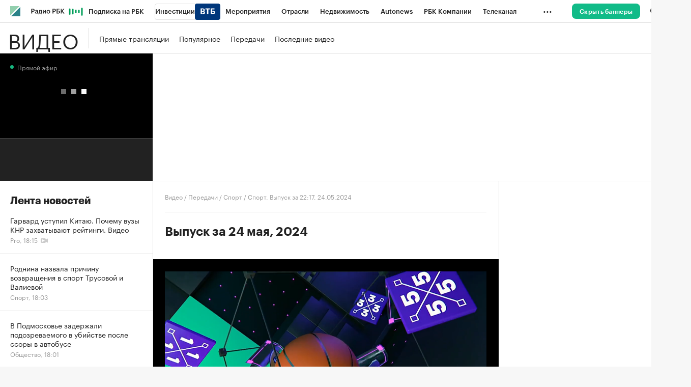

--- FILE ---
content_type: text/html; charset=UTF-8
request_url: https://tv.rbc.ru/archive/newssport/6650ebb62ae596c181ec2386
body_size: 18149
content:
<!DOCTYPE html>


<html lang="ru" prefix="og: http://ogp.me/ns# video: http://ogp.me/ns/video#"
>
<head>
    <meta http-equiv="Content-Type" content="text/html; charset=utf-8">
    <meta http-equiv="X-UA-Compatible" content="IE=edge,chrome=1">
    <meta http-equiv="Cache-Control" content="no-cache">
    <meta name="viewport" content="width=device-width, initial-scale=1.0, user-scalable=no, minimum-scale=1.0, maximum-scale=1.0">
    <meta name="HandheldFriendly" content="True">
    <meta name="format-detection" content="telephone=no">
    <meta name="format-detection" content="address=no">

    
                
    
    

            <title>Спорт: Выпуск за 24 мая 2024. Смотреть онлайн</title>

<meta name="title" content="Спорт: Выпуск за 24 мая 2024. Смотреть онлайн"/>
<meta name="description" content="Программа Спорт на РБК. Смотреть выпуск за 24 мая 2024. Спорт. Выпуск за 22:17, 24.05.2024 - подробности в передаче Спорт онлайн на РБК-ТВ."/>

<meta property="og:title" content="Спорт: Выпуск за 24 мая 2024. Смотреть онлайн"/>
<meta property="og:type" content="video.other"/>
<meta property="og:url" content="https://tv.rbc.ru/archive/newssport/6650ebb62ae596c181ec2386"/>
<meta property="og:image" content="https://s0.rbk.ru/v6_top_pics/resized/1440xH/media/img/2/94/347223477149942.png"/>
<meta property="og:description" content="Программа Спорт на РБК. Смотреть выпуск за 24 мая 2024. Спорт. Выпуск за 22:17, 24.05.2024 - подробности в передаче Спорт онлайн на РБК-ТВ."/>
<meta property="og:site_name" content="Видео РБК"/>

<meta name="twitter:card" content="summary_large_image"/>
<meta name="twitter:site" content="@ru_rbc"/>
<meta name="twitter:creator" content="@ru_rbc"/>
<meta name="twitter:title" content="Спорт: Выпуск за 24 мая 2024. Смотреть онлайн"/>
<meta name="twitter:description" content="Программа Спорт на РБК. Смотреть выпуск за 24 мая 2024. Спорт. Выпуск за 22:17, 24.05.2024 - подробности в передаче Спорт онлайн на РБК-ТВ."/>
<meta name="twitter:image" content="https://s0.rbk.ru/v6_top_pics/resized/1440xH/media/img/2/94/347223477149942.png"/>







    <meta property="og:video" content="//vod-video.rbc.ru/archive/2024/05/24/newssport2217.folder/telecast_576p.mp4" />
    <meta property="video:duration" content="579"/>
    <meta property="ya:ovs:views_last_day" content="0"/>
    <meta property="ya:ovs:views_total" content="89"/>
    <meta property="ya:ovs:upload_date" content="2024-05-24T22:34:14+03:00"/>
    <meta property="ya:ovs:adult" content="false"/>
    <meta property="og:video:type" content="video/mp4"/>

    
                    
                            
            
      <script type="application/ld+json">
    {
        "@context": "https://schema.org",
        "@type": "BreadcrumbList",
        "itemListElement": [
                            {
                    "@type": "ListItem",
                    "position": 1,
                    "name": "✅РБК",
                    "item": "https://www.rbc.ru/"
                },                            {
                    "@type": "ListItem",
                    "position": 2,
                    "name": "✅Телеканал РБК",
                    "item": "https://tv.rbc.ru/"
                },                            {
                    "@type": "ListItem",
                    "position": 3,
                    "name": "✅Архив программ",
                    "item": "https://tv.rbc.ru/archive/"
                },                            {
                    "@type": "ListItem",
                    "position": 4,
                    "name": "✅Спорт",
                    "item": "https://tv.rbc.ru/archive/newssport"
                },                            {
                    "@type": "ListItem",
                    "position": 5,
                    "name": "✅Выпуск за 24 мая 2024",
                    "item": "https://tv.rbc.ru/archive/newssport/6650ebb62ae596c181ec2386"
                }                    ]
    }
  </script>
    
                
            <link id="link-favicon" rel="icon" type="image/png" href="//s.rbk.ru/v5_tv_static/common/common-10.11.17/images/favicon.png">
    
            <link rel="apple-touch-icon" sizes="60x60" href="//s.rbk.ru/v5_tv_static/common/common-10.11.17/images/apple-touch-icon-60x60.png">
        <link rel="apple-touch-icon" sizes="76x76" href="//s.rbk.ru/v5_tv_static/common/common-10.11.17/images/apple-touch-icon-76x76.png">
        <link rel="apple-touch-icon" sizes="120x120" href="//s.rbk.ru/v5_tv_static/common/common-10.11.17/images/apple-touch-icon-120x120.png">
        <link rel="apple-touch-icon" sizes="152x152" href="//s.rbk.ru/v5_tv_static/common/common-10.11.17/images/apple-touch-icon-152x152.png">
        <link rel="apple-touch-icon" sizes="180x180" href="//s.rbk.ru/v5_tv_static/common/common-10.11.17/images/apple-touch-icon-180x180.png">
        <link rel="icon" type="image/png" sizes="192x192" href="//s.rbk.ru/v5_tv_static/common/common-10.11.17/images/android-chrome-192x192.png">
        <link rel="icon" type="image/png" sizes="512x512" href="//s.rbk.ru/v5_tv_static/common/common-10.11.17/images/android-chrome-512x512.png">
        <link rel="mask-icon" href="//s.rbk.ru/v5_tv_static/common/common-10.11.17/images/safari-pinned-tab.svg" color="#999999">
        <meta name="msapplication-TileColor" content="#ffffff">
        <meta name="msapplication-TileImage" content="//s.rbk.ru/v5_tv_static/common/common-10.11.17/images/mstile-144x144.png">
        <meta name="msapplication-square70x70logo" content="//s.rbk.ru/v5_tv_static/common/common-10.11.17/images/mstile-70x70.png">
        <meta name="msapplication-square150x150logo" content="//s.rbk.ru/v5_tv_static/common/common-10.11.17/images/mstile-150x150.png">
        <meta name="msapplication-square310x310logo" content="//s.rbk.ru/v5_tv_static/common/common-10.11.17/images/mstile-310x310.png">
        <meta name="msapplication-wide310x150logo" content="//s.rbk.ru/v5_tv_static/common/common-10.11.17/images/mstile-310x150.png">
    
        <link rel="preload" href="//s.rbk.ru/files_static/edd/static/fonts/9/build/_common-fonts.css" media="screen" as="style">
    <link rel="stylesheet" href="//s.rbk.ru/files_static/edd/static/fonts/9/build/_common-fonts.css" media="screen">
    <link rel="preload" href="//s.rbk.ru/v5_tv_static/rbctv-5.0.51/styles/build/_common.css" media="screen" as="style">
    <link rel="stylesheet" href="//s.rbk.ru/v5_tv_static/rbctv-5.0.51/styles/build/_common.css" media="screen">
    <link rel="preload" href="//s.rbk.ru/v5_tv_static/rbctv-5.0.51/styles/build/_main.css" media="screen" as="style">
    <link rel="stylesheet" href="//s.rbk.ru/v5_tv_static/rbctv-5.0.51/styles/build/_main.css" media="screen">

    
    
    
            <link rel="preload" href="//s.rbk.ru/v5_tv_static/common/common-10.11.17/scripts/vendor/jquery/jquery-3.5.1.min.js" as="script">
        <script src="//s.rbk.ru/v5_tv_static/common/common-10.11.17/scripts/vendor/jquery/jquery-3.5.1.min.js"></script>
    
    <link rel="preload" href="//s.rbk.ru/v5_tv_static/common/common-10.11.17/scripts/build/_core.js" as="script">
    <script src="//s.rbk.ru/v5_tv_static/common/common-10.11.17/scripts/build/_core.js"></script>

                <script>
            window.foxConfig = {
                project: 'tv',
                useVideo: true,
            };
        </script>
        <script type="text/javascript">
    window.foxConfig.backOffice = [{"place_name":"right_2","refresh_timeout":1,"max_refresh_count":999,"activation":"instant","tab_refresh":true,"viewable_only":false,"is_disabled":false},{"place_name":"right_1","refresh_timeout":1,"max_refresh_count":999,"activation":"default","tab_refresh":true,"viewable_only":false,"is_disabled":false},{"place_name":"in_newsline","refresh_timeout":1,"max_refresh_count":999,"activation":"default","tab_refresh":true,"viewable_only":false,"is_disabled":false},{"place_name":"branding","refresh_timeout":1,"max_refresh_count":999,"activation":"instant","tab_refresh":true,"viewable_only":false,"is_disabled":false},{"place_name":"after_topline","refresh_timeout":1,"max_refresh_count":999,"activation":"default","tab_refresh":true,"viewable_only":true,"is_disabled":false},{"place_name":"before_footer","refresh_timeout":1,"max_refresh_count":999,"activation":"default","tab_refresh":true,"viewable_only":true,"is_disabled":false}];
    RA.config.set('banners.preroll', {"live":"https:\/\/yandex.ru\/ads\/adfox\/226279\/getCode","content_video":"https:\/\/yandex.ru\/ads\/adfox\/226279\/getCode","live_add_puid":true,"content_video_add_puid":true});
</script>

        
    <!-- Заглушка для поддержания корректной работы common -->
    <script>
        RA.config.set('fox', true);
        RA.config.set('fox-video', true);
        RA.repo.banner = {
            isHalt: function() {
                return false;
            },
            getService: function() {
                return {
                    getPlaces: function() {
                        return [];
                    },
                    createPlaceholder: function(){
                        return null;
                    }
                }
            },
            addFloatTargetingKeyValue: function() {},
            addFloatHideBanners: function() {},
            setTargeting: function() {},
            addEventListener: function() {},
            removeEventListener: function() {},
            run: function() {},
            refresh: function() {},
            clear: function() {},
            exclusiveValue: function() {},
            checkAdBlock: function() {
                return 1;
            },
            clearTargeting: function() {},
            getFloatHideBanners: function() {},
            disableRefresh: function() {},
            EVENTS: {}
        };

        const helpers = window.RA.repo.helpers;
        let hashCode = 0;
        if (helpers && helpers.hashCode) {
            hashCode = helpers.hashCode(RA.repo.banner.checkAdBlock.toString());
        }

        window.RA.config.set('bHashCode', hashCode);
    </script>
    <script>
        (function(){
            function defineScript ({ src, async, defer }) {
                return new Promise((resolve, reject) => {
                    const tag = document.createElement('script');

                    tag.type = 'text/javascript';
                    tag.src = src;

                    tag.async = !!async;

                    if(defer){
                        tag.defer = true;
                    }

                    tag.onload = resolve;
                    tag.onerror = reject;

                    document.head.appendChild(tag);
                });
            }

            window.foxState = {
                loaded: null,
            };
            defineScript({
                src: '//s.rbk.ru/v2_rbcbanners_static/rbcbanners-2.1.60/fox/build/app.js',
                                async: true,
                            }).then(function(){
                window.foxState.loaded = true;
                document.dispatchEvent(new CustomEvent('foxLoaded'));
            }).catch(function(){
                const errorType = 'loaderError';
                document.dispatchEvent(new CustomEvent('foxError', {
                    detail: {
                        type: errorType,
                    },
                }));
                window.foxState.foxError = errorType;
                window.foxState.loaded = false;
            });
        })();
    </script>

    
    <script>
        RA.version = 10;
        RA.env = ('production' || 'production'); // develop, test, staging, production
        RA.config.set('device.isMobile', false);
        RA.config.set('device.isApp', false);
        RA.config.set('ajax.prefix', '/v5/');
        RA.config.set('layout.mainMenuHeight', 105);
        RA.config.set('layout.toplineHeight', 45);
        RA.config.set('layout.headerHeight', 60);
        RA.config.set('layout.layoutMinBreakpoint', 1260);
        RA.config.set('layout.layoutMinWidth', 980);
        RA.config.set('layout.bottomBannerHeight', 250);
        RA.config.set('layout.billboardHeight', 250);
        RA.config.set('layout.isLogoBW', false);
        RA.config.set('layout.templatePath', 'public');
        RA.config.set('urls.common_static', '//s.rbk.ru/v5_tv_static/common/common-10.11.17/');
        RA.config.set('urls.static', '//s.rbk.ru/v5_tv_static/rbctv-5.0.51/');
        RA.config.set('urls.image', '//s.rbk.ru/v5_tv_static/current/images/');
        RA.config.set('domain', '.rbc.ru');
        RA.config.set('domainAuth', 'https://auth.rbc.ru');
        RA.config.set('domainApigw', 'https://apigw.rbc.ru');
        RA.config.set('pro.cookie', '');
        RA.config.set('video.off', false);
        RA.config.set('paywall.user.logined', false);
        RA.config.set('paywall.user.paid', false);
        RA.config.set('mainPage', false);
        RA.config.set('showBanners', true);
        RA.config.set('noVideo', false);
        RA.config.set('disableThirdPartyScripts', false);
        RA.config.set('split', 'Z');
        RA.config.set('yandexCaptchaKey', '');
		RA.config.set('proProjectUrl', 'https://pro.rbc.ru');
    </script>

            <script>
        RA.config.set('project', 'tv');
    </script>

                </head>
<body
        data-page="material"
    class="material g-body-bottom-padding"
>

        <noscript>
        <style>
            :root {
                --auto-if-no-script: auto;
                --none-if-no-script: none;
                --block-if-no-script: block;
                --zero-if-no-script: 0;
                --one-if-no-script: 1;
            }
        </style>
    </noscript>

        <span class="g-mobile-detector g-mobile"></span>
    <span class="g-tablet-detector g-tablet"></span>
    <span class="g-desktop-small-detector g-desktop-small"></span>
    <span class="g-desktop-detector g-desktop"></span>

    
            <div id="js_ra_notifications" class="ra-notifications"></div>
    
                                        <header class="topline__wrapper js-topline-wrapper topline__wrapper_min">
                    <div class="topline l-window js-topline js-filter-lock-block">
                                                    <div class="topline__inner l-row js-topline"><div class="topline__left js-topline-left"><a class="topline__logo-block" href="https://www.rbc.ru/"><span class="topline__logo"></span></a><a class="topline__project-logo js-topline-logo" href="/">Видео</a>    
                                                                                <div
                class="
                    doodle doodle_desktop
                    
                     js-doodle
                     js-yandex-counter"
                data-rm-data-element='{"projectNick":"rbctv","documentType":null,"documentId":null,"index":null,"href":"https:\/\/www.rbc.ru\/story\/68822f889a79475439ba67bb?from=topline","image":true,"text":null}'
                data-rm-data-block='{"formatType":"","formatSize":"","publisherNick":"topline"}'
                                    data-yandex-show="doodle_show"
                                >
                <a class="
                    doodle__link js-doodle-link
                     js-yandex-counter"
                                            href="https://www.rbc.ru/story/68822f889a79475439ba67bb?from=topline"
                        target="_blank"
                                                    data-yandex-name="doodle_click"
                                                                >
                    <img src="https://s0.rbk.ru/v6_top_pics/media/img/0/78/347570950467780.svg" alt="">
                </a>
                <div class="doodle__over-link"></div>
            </div>
            <div class="topline__projects-wrap js-topline-first"><nav class="topline__items-container js-topline-dropdown-container"><ul class="topline__projects"><li class="topline__item-block is-big js-topline-item"><a
            href="https://pro.rbc.ru/?from=topline_main"
            class="topline__item js-yandex-counter"
            data-yandex-name="from_topline"
            data-yandex-params='{url: "https://pro.rbc.ru/?from=topline_main"}'
            
        ><span>Подписка на РБК</span></a></li><li class="topline__item-block is-big is-outline js-topline-item"><a
            href="https://www.rbc.ru/quote?utm_source=topline"
            class="topline__item js-yandex-counter"
            data-yandex-name="from_topline"
            data-yandex-params='{url: "https://www.rbc.ru/quote?utm_source=topline"}'
            
        ><span>Инвестиции</span><span class="topline__item__image-block"><img
                        src="https://s0.rbk.ru/v6_top_pics/media/img/2/89/347628703693892.svg"
                        class="topline__item__image"
                        alt=""
                        loading="lazy"
                        decoding="async"
                    /></span></a></li><li class="topline__item-block is-big js-topline-item"><a
            href="https://events.rbc.ru/?utm_source=topline"
            class="topline__item js-yandex-counter"
            data-yandex-name="from_topline"
            data-yandex-params='{url: "https://events.rbc.ru/?utm_source=topline"}'
            
        ><span>Мероприятия</span></a></li><li class="topline__item-block is-big js-topline-item"><a
            href="https://www.rbc.ru/industries?utm_source=topline"
            class="topline__item js-yandex-counter"
            data-yandex-name="from_topline"
            data-yandex-params='{url: "https://www.rbc.ru/industries?utm_source=topline"}'
            
        ><span>Отрасли</span></a></li><li class="topline__item-block is-big js-topline-item"><a
            href="https://realty.rbc.ru/?utm_source=topline"
            class="topline__item js-yandex-counter"
            data-yandex-name="from_topline"
            data-yandex-params='{url: "https://realty.rbc.ru/?utm_source=topline"}'
            
        ><span>Недвижимость</span></a></li><li class="topline__item-block is-big js-topline-item"><a
            href="https://www.autonews.ru/?utm_source=topline"
            class="topline__item js-yandex-counter"
            data-yandex-name="from_topline"
            data-yandex-params='{url: "https://www.autonews.ru/?utm_source=topline"}'
            
        ><span>Autonews</span></a></li><li class="topline__item-block is-big js-topline-item"><a
            href="https://companies.rbc.ru/?utm_source=topline"
            class="topline__item js-yandex-counter"
            data-yandex-name="from_topline"
            data-yandex-params='{url: "https://companies.rbc.ru/?utm_source=topline"}'
            
        ><span>РБК Компании</span></a></li><li class="topline__item-block is-big js-topline-item"><a
            href="https://tv.rbc.ru/?utm_source=topline"
            class="topline__item js-yandex-counter"
            data-yandex-name="from_topline"
            data-yandex-params='{url: "https://tv.rbc.ru/?utm_source=topline"}'
            
        ><span>Телеканал</span></a></li><li class="topline__item-block is-big js-topline-item"><a
            href="https://www.rbc.ru/wine?utm_source=rbc&amp;utm_medium=menu"
            class="topline__item js-yandex-counter"
            data-yandex-name="from_topline"
            data-yandex-params='{url: "https://www.rbc.ru/wine?utm_source=rbc&amp;utm_medium=menu"}'
            
        ><span>РБК Вино</span></a></li><li class="topline__item-block is-big js-topline-item"><a
            href="https://sportrbc.ru/?utm_source=topline"
            class="topline__item js-yandex-counter"
            data-yandex-name="from_topline"
            data-yandex-params='{url: "https://sportrbc.ru/?utm_source=topline"}'
            
        ><span>Спорт</span></a></li><li class="topline__item-block is-big js-topline-item"><a
            href="https://www.rbc.ru/story/education?from=topline_menu"
            class="topline__item js-yandex-counter"
            data-yandex-name="from_topline"
            data-yandex-params='{url: "https://www.rbc.ru/story/education?from=topline_menu"}'
            
        ><span>РБК Образование</span></a></li><li class="topline__item-block is-big js-topline-item"><a
            href="https://www.rbc.ru/life?utm_source=topline"
            class="topline__item js-yandex-counter"
            data-yandex-name="from_topline"
            data-yandex-params='{url: "https://www.rbc.ru/life?utm_source=topline"}'
            
        ><span>РБК Life</span></a></li><li class="topline__item-block is-big js-topline-item"><a
            href="https://trends.rbc.ru/trends/?utm_source=topline"
            class="topline__item js-yandex-counter"
            data-yandex-name="from_topline"
            data-yandex-params='{url: "https://trends.rbc.ru/trends/?utm_source=topline"}'
            
        ><span>Тренды</span></a></li><li class="topline__item-block is-big js-topline-item"><a
            href="https://style.rbc.ru/visionaries/?utm_source=rbc_topline"
            class="topline__item js-yandex-counter"
            data-yandex-name="from_topline"
            data-yandex-params='{url: "https://style.rbc.ru/visionaries/?utm_source=rbc_topline"}'
            
        ><span>Визионеры</span></a></li><li class="topline__item-block is-big js-topline-item"><a
            href="https://www.rbc.ru/national"
            class="topline__item js-yandex-counter"
            data-yandex-name="from_topline"
            data-yandex-params='{url: "https://www.rbc.ru/national"}'
            
        ><span>Национальные проекты</span></a></li><li class="topline__item-block is-big js-topline-item"><a
            href="https://www.rbc.ru/gorod/?utm_source=topline"
            class="topline__item js-yandex-counter"
            data-yandex-name="from_topline"
            data-yandex-params='{url: "https://www.rbc.ru/gorod/?utm_source=topline"}'
            
        ><span>Город</span></a></li><li class="topline__item-block is-big js-topline-item"><a
            href="https://style.rbc.ru/?utm_source=topline"
            class="topline__item js-yandex-counter"
            data-yandex-name="from_topline"
            data-yandex-params='{url: "https://style.rbc.ru/?utm_source=topline"}'
            
        ><span>Стиль</span></a></li><li class="topline__item-block is-big js-topline-item"><a
            href="https://www.rbc.ru/crypto/?utm_source=topline"
            class="topline__item js-yandex-counter"
            data-yandex-name="from_topline"
            data-yandex-params='{url: "https://www.rbc.ru/crypto/?utm_source=topline"}'
            
        ><span>Крипто</span></a></li><li class="topline__item-block is-big js-topline-item"><a
            href="https://spb.plus.rbc.ru/?utm_source=topline"
            class="topline__item js-yandex-counter"
            data-yandex-name="from_topline"
            data-yandex-params='{url: "https://spb.plus.rbc.ru/?utm_source=topline"}'
            
        ><span>РБК Бизнес-среда</span></a></li><li class="topline__item-block is-big js-topline-item"><a
            href="https://www.rbc.ru/dc/?utm_source=topline"
            class="topline__item js-yandex-counter"
            data-yandex-name="from_topline"
            data-yandex-params='{url: "https://www.rbc.ru/dc/?utm_source=topline"}'
            
        ><span>Дискуссионный клуб</span></a></li><li class="topline__item-block is-big js-topline-item"><a
            href="https://marketing.rbc.ru/?utm_source=topline"
            class="topline__item js-yandex-counter"
            data-yandex-name="from_topline"
            data-yandex-params='{url: "https://marketing.rbc.ru/?utm_source=topline"}'
            
        ><span>Исследования</span></a></li><li class="topline__item-block is-big js-topline-item"><a
            href="https://ratings.ru/?utm_source=topline"
            class="topline__item js-yandex-counter"
            data-yandex-name="from_topline"
            data-yandex-params='{url: "https://ratings.ru/?utm_source=topline"}'
            
        ><span>Кредитные рейтинги</span></a></li><li class="topline__item-block is-big js-topline-item"><a
            href="https://biztorg.ru/?utm_source=topline"
            class="topline__item js-yandex-counter"
            data-yandex-name="from_topline"
            data-yandex-params='{url: "https://biztorg.ru/?utm_source=topline"}'
            
        ><span>Франшизы</span></a></li><li class="topline__item-block is-big js-topline-item"><a
            href="https://www.rbc.ru/newspaper/?utm_source=topline"
            class="topline__item js-yandex-counter"
            data-yandex-name="from_topline"
            data-yandex-params='{url: "https://www.rbc.ru/newspaper/?utm_source=topline"}'
            
        ><span>Газета</span></a></li><li class="topline__item-block is-big js-topline-item"><a
            href="https://spbspecials.rbc.ru/?utm_source=topline"
            class="topline__item js-yandex-counter"
            data-yandex-name="from_topline"
            data-yandex-params='{url: "https://spbspecials.rbc.ru/?utm_source=topline"}'
            
        ><span>Спецпроекты СПб</span></a></li><li class="topline__item-block is-big js-topline-item"><a
            href="https://spb-bc.rbc.ru/?utm_source=topline"
            class="topline__item js-yandex-counter"
            data-yandex-name="from_topline"
            data-yandex-params='{url: "https://spb-bc.rbc.ru/?utm_source=topline"}'
            
        ><span>Конференции СПб</span></a></li><li class="topline__item-block is-big js-topline-item"><a
            href="https://specialists.ru/?utm_source=topline"
            class="topline__item js-yandex-counter"
            data-yandex-name="from_topline"
            data-yandex-params='{url: "https://specialists.ru/?utm_source=topline"}'
            
        ><span>Спецпроекты</span></a></li><li class="topline__item-block is-big js-topline-item"><a
            href="https://corp.rescore.online/?utm_source=topline"
            class="topline__item js-yandex-counter"
            data-yandex-name="from_topline"
            data-yandex-params='{url: "https://corp.rescore.online/?utm_source=topline"}'
            
        ><span>Проверка контрагентов</span></a></li><li class="topline__item-block is-big js-topline-item"><a
            href="https://esg-index.rbc.ru/"
            class="topline__item js-yandex-counter"
            data-yandex-name="from_topline"
            data-yandex-params='{url: "https://esg-index.rbc.ru/"}'
            
        ><span>ESG-индекс</span></a></li><li class="topline__item-block is-big js-topline-item"><a
            href="https://www.rbc.ru/rubric/politics?utm_source=topline"
            class="topline__item js-yandex-counter"
            data-yandex-name="from_topline"
            data-yandex-params='{url: "https://www.rbc.ru/rubric/politics?utm_source=topline"}'
            
        ><span>Политика</span></a></li><li class="topline__item-block is-big js-topline-item"><a
            href="https://www.rbc.ru/rubric/economics?utm_source=topline"
            class="topline__item js-yandex-counter"
            data-yandex-name="from_topline"
            data-yandex-params='{url: "https://www.rbc.ru/rubric/economics?utm_source=topline"}'
            
        ><span>Экономика</span></a></li><li class="topline__item-block is-big js-topline-item"><a
            href="https://www.rbc.ru/rubric/business?utm_source=topline"
            class="topline__item js-yandex-counter"
            data-yandex-name="from_topline"
            data-yandex-params='{url: "https://www.rbc.ru/rubric/business?utm_source=topline"}'
            
        ><span>Бизнес</span></a></li><li class="topline__item-block is-big js-topline-item"><a
            href="https://www.rbc.ru/rubric/technology_and_media?utm_source=topline"
            class="topline__item js-yandex-counter"
            data-yandex-name="from_topline"
            data-yandex-params='{url: "https://www.rbc.ru/rubric/technology_and_media?utm_source=topline"}'
            
        ><span>Технологии и медиа</span></a></li><li class="topline__item-block is-big js-topline-item"><a
            href="https://www.rbc.ru/rubric/finances?utm_source=topline"
            class="topline__item js-yandex-counter"
            data-yandex-name="from_topline"
            data-yandex-params='{url: "https://www.rbc.ru/rubric/finances?utm_source=topline"}'
            
        ><span>Финансы</span></a></li><li class="topline__item-block is-big js-topline-item"><a
            href="https://cash.rbc.ru/?utm_source=topline"
            class="topline__item js-yandex-counter"
            data-yandex-name="from_topline"
            data-yandex-params='{url: "https://cash.rbc.ru/?utm_source=topline"}'
            
        ><span>Рынок наличной валюты</span></a></li></ul></nav><nav class="topline__more"><ul class="topline__item__wrap"></ul><div class="topline__dropdown"><a href="" class="topline__dropdown__handle js-topline-dropdown">
                            ...
                        </a><div class="topline__dropdown__list js-topline-dropdown-list"><ul class="topline__dropdown__list__inner js-topline-dropdown-list-inner"></ul></div></div></nav></div></div><div class="topline__right"><div class="topline__disable-adv"><a href="https://pro.rbc.ru/offers?landing-type=adv&amp;utm_source=rbc.ru&amp;utm_medium=inhouse_media&amp;utm_campaign=rbc_comfort&amp;utm_term=bannersdisable_button" class="topline__disable-adv__button">Скрыть баннеры</a></div><div class="topline__search-block"><div class="topline__search js-search-block"><button class="topline__search__menu js-search-open"><span class="topline__search__menu__link"></span></button><div class="topline__search__body js-search-body"><a href="#" class="topline__search__close js-search-close"><span></span><span></span></a><div class="topline__search__body__inner"><search role="search"><form action="/search/" class="topline__search__form" role="search"><input class="topline__search__button" type="submit" value="Найти" /><div class="topline__search__text"><div class="topline__search__input-wrap"><input class="topline__search__input js-search-input" type="search" inputmode="search" name="query" autocomplete="off" value="" placeholder="Поиск по сайту" /></div></div></form></search><nav class="topline__search__rubric"><div class="topline__search__rubric__name">Рубрики</div><ul class="topline__search__rubric__block" itemscope itemtype="https://www.schema.org/SiteNavigationElement"><li class="topline__search__rubric__link-wrap"><a href="/archive/" class="topline__search__rubric__link" itemprop="url">
                                                                                    Архив программ
                                                                            </a></li><li class="topline__search__rubric__link-wrap"><a href="/radio/" class="topline__search__rubric__link" itemprop="url">
                                                                                    Вечерний РБК
                                                                            </a></li><li class="topline__search__rubric__link-wrap"><a href="/about/" class="topline__search__rubric__link" itemprop="url">
                                                                                    О телеканале
                                                                            </a></li><li class="topline__search__rubric__link-wrap"><a href="/connection/" class="topline__search__rubric__link" itemprop="url">
                                                                                    Подключение
                                                                            </a></li></ul></nav></div></div></div></div><div class="topline__auth js-topline-profile-container"><a href="https://id.rbc.ru?from=login_topline" class="topline__auth__link js-rbc-id-link"></a><div class="topline__auth__profile"><nav class="topline__auth__profile__inner active"><ul class="topline__auth__profile__menu"><li class="topline__auth__profile__menu__item"><a
                                                href="https://auth.rbc.ru/login?tab=enter&from=login_topline"
                                                class="topline__auth__profile__menu__link js-paywall-login"
                                            ><b>Вход</b></a></li><li class="topline__auth__profile__menu__item"><a
                                                href="https://auth.rbc.ru/login?from=registration_topline"
                                                class="topline__auth__profile__menu__link js-paywall-login"
                                            ><b>Регистрация</b></a></li></ul></nav></div></div><div class="topline__menu"><div class="topline__menu__open js-topline-menu js-yandex-counter" data-yandex-name="click_hamburger"><span></span><span></span><span></span></div><div class="topline__menu__close js-topline-menu-close"><span></span><span></span></div></div></div></div><div class="topline__popup js-topline-popup"><nav class="topline__popup__inner js-topline-open-popup-content active"><div class="topline__popup__area"><div class="topline__popup__area__title">
                    Войдите в аккаунт
                </div><a href="https://id.rbc.ru?from=login_topline" class="topline__popup__button topline__popup__area_button js-rbc-id-link">
                    Войти
                </a></div><div class="topline__popup__disable-adv"><noindex><div class="topline__popup__disable-adv__left"><div class="topline__popup__area__title">
                                    Читайте РБК без рекламы
                                </div><div class="topline__popup__disable-adv__small-text"><p>Отключите баннерную рекламу на сайтах и в приложении РБК за 99Р в месяц.<br />
Подписка продлевается автоматически каждый месяц, вы сможете отписаться в любой момент.</p></div></div></noindex><div class="topline__popup__disable-adv__right"><a href="https://pro.rbc.ru/rbcoffer/comfort_email_news?utm_source=tv.rbc.ru&amp;utm_medium=inhouse_media&amp;utm_campaign=rbc_comfort&amp;utm_term=top_button" class="topline__popup__button">
                                    Отключить рекламу
                                </a></div></div><ul class="topline__popup__menu"><li class="topline__popup__item"><a href="#" class="topline__popup__link js-topline-open-popup-link" data-content="search">Поиск</a></li></ul><div class="topline__popup__main-nav"><div class="topline__popup__submenu topline__popup__flex"><div class="topline__popup__submenu__wrap"><a href="/archive/" class="topline__popup__submenu-item">Архив программ</a></div><div class="topline__popup__submenu__wrap"><a href="/radio/" class="topline__popup__submenu-item">Вечерний РБК</a></div><div class="topline__popup__submenu__wrap"><a href="/about/" class="topline__popup__submenu-item">О телеканале</a></div><div class="topline__popup__submenu__wrap"><a href="/connection/" class="topline__popup__submenu-item">Подключение</a></div></div></div><ul class="topline__popup__submenu topline__popup__flex"><li class="topline__popup__submenu__wrap"><a
                                href="https://pro.rbc.ru/?from=topline_main"
                                class="topline__popup__submenu-item js-yandex-counter"
                                data-yandex-name="click_hamburger"
                                data-yandex-params='{url: "https://pro.rbc.ru/?from=topline_main"}'
                            >
                                Подписка на РБК
                            </a></li><li class="topline__popup__submenu__wrap"><a
                                href="https://www.rbc.ru/quote?utm_source=topline"
                                class="topline__popup__submenu-item js-yandex-counter"
                                data-yandex-name="click_hamburger"
                                data-yandex-params='{url: "https://www.rbc.ru/quote?utm_source=topline"}'
                            >
                                Инвестиции
                            </a><img
                                    src="https://s0.rbk.ru/v6_top_pics/media/img/6/68/347628703893686.svg"
                                    class="topline__popup__submenu-logo"
                                    alt=""
                                ></li><li class="topline__popup__submenu__wrap"><a
                                href="https://events.rbc.ru/?utm_source=topline"
                                class="topline__popup__submenu-item js-yandex-counter"
                                data-yandex-name="click_hamburger"
                                data-yandex-params='{url: "https://events.rbc.ru/?utm_source=topline"}'
                            >
                                Мероприятия
                            </a></li><li class="topline__popup__submenu__wrap"><a
                                href="https://www.rbc.ru/industries?utm_source=topline"
                                class="topline__popup__submenu-item js-yandex-counter"
                                data-yandex-name="click_hamburger"
                                data-yandex-params='{url: "https://www.rbc.ru/industries?utm_source=topline"}'
                            >
                                Отрасли
                            </a></li><li class="topline__popup__submenu__wrap"><a
                                href="https://realty.rbc.ru/?utm_source=topline"
                                class="topline__popup__submenu-item js-yandex-counter"
                                data-yandex-name="click_hamburger"
                                data-yandex-params='{url: "https://realty.rbc.ru/?utm_source=topline"}'
                            >
                                Недвижимость
                            </a></li><li class="topline__popup__submenu__wrap"><a
                                href="https://www.autonews.ru/?utm_source=topline"
                                class="topline__popup__submenu-item js-yandex-counter"
                                data-yandex-name="click_hamburger"
                                data-yandex-params='{url: "https://www.autonews.ru/?utm_source=topline"}'
                            >
                                Autonews
                            </a></li><li class="topline__popup__submenu__wrap"><a
                                href="https://companies.rbc.ru/?utm_source=topline"
                                class="topline__popup__submenu-item js-yandex-counter"
                                data-yandex-name="click_hamburger"
                                data-yandex-params='{url: "https://companies.rbc.ru/?utm_source=topline"}'
                            >
                                РБК Компании
                            </a></li><li class="topline__popup__submenu__wrap"><a
                                href="https://tv.rbc.ru/?utm_source=topline"
                                class="topline__popup__submenu-item js-yandex-counter"
                                data-yandex-name="click_hamburger"
                                data-yandex-params='{url: "https://tv.rbc.ru/?utm_source=topline"}'
                            >
                                Телеканал
                            </a></li><li class="topline__popup__submenu__wrap"><a
                                href="https://www.rbc.ru/wine?utm_source=rbc&amp;utm_medium=menu"
                                class="topline__popup__submenu-item js-yandex-counter"
                                data-yandex-name="click_hamburger"
                                data-yandex-params='{url: "https://www.rbc.ru/wine?utm_source=rbc&amp;utm_medium=menu"}'
                            >
                                РБК Вино
                            </a></li><li class="topline__popup__submenu__wrap"><a
                                href="https://sportrbc.ru/?utm_source=topline"
                                class="topline__popup__submenu-item js-yandex-counter"
                                data-yandex-name="click_hamburger"
                                data-yandex-params='{url: "https://sportrbc.ru/?utm_source=topline"}'
                            >
                                Спорт
                            </a></li><li class="topline__popup__submenu__wrap"><a
                                href="https://www.rbc.ru/story/education?from=topline_menu"
                                class="topline__popup__submenu-item js-yandex-counter"
                                data-yandex-name="click_hamburger"
                                data-yandex-params='{url: "https://www.rbc.ru/story/education?from=topline_menu"}'
                            >
                                РБК Образование
                            </a></li><li class="topline__popup__submenu__wrap"><a
                                href="https://www.rbc.ru/life?utm_source=topline"
                                class="topline__popup__submenu-item js-yandex-counter"
                                data-yandex-name="click_hamburger"
                                data-yandex-params='{url: "https://www.rbc.ru/life?utm_source=topline"}'
                            >
                                РБК Life
                            </a></li><li class="topline__popup__submenu__wrap"><a
                                href="https://trends.rbc.ru/trends/?utm_source=topline"
                                class="topline__popup__submenu-item js-yandex-counter"
                                data-yandex-name="click_hamburger"
                                data-yandex-params='{url: "https://trends.rbc.ru/trends/?utm_source=topline"}'
                            >
                                Тренды
                            </a></li><li class="topline__popup__submenu__wrap"><a
                                href="https://style.rbc.ru/visionaries/?utm_source=rbc_topline"
                                class="topline__popup__submenu-item js-yandex-counter"
                                data-yandex-name="click_hamburger"
                                data-yandex-params='{url: "https://style.rbc.ru/visionaries/?utm_source=rbc_topline"}'
                            >
                                Визионеры
                            </a></li><li class="topline__popup__submenu__wrap"><a
                                href="https://www.rbc.ru/national"
                                class="topline__popup__submenu-item js-yandex-counter"
                                data-yandex-name="click_hamburger"
                                data-yandex-params='{url: "https://www.rbc.ru/national"}'
                            >
                                Национальные проекты
                            </a></li><li class="topline__popup__submenu__wrap"><a
                                href="https://www.rbc.ru/gorod/?utm_source=topline"
                                class="topline__popup__submenu-item js-yandex-counter"
                                data-yandex-name="click_hamburger"
                                data-yandex-params='{url: "https://www.rbc.ru/gorod/?utm_source=topline"}'
                            >
                                Город
                            </a></li><li class="topline__popup__submenu__wrap"><a
                                href="https://style.rbc.ru/?utm_source=topline"
                                class="topline__popup__submenu-item js-yandex-counter"
                                data-yandex-name="click_hamburger"
                                data-yandex-params='{url: "https://style.rbc.ru/?utm_source=topline"}'
                            >
                                Стиль
                            </a></li><li class="topline__popup__submenu__wrap"><a
                                href="https://www.rbc.ru/crypto/?utm_source=topline"
                                class="topline__popup__submenu-item js-yandex-counter"
                                data-yandex-name="click_hamburger"
                                data-yandex-params='{url: "https://www.rbc.ru/crypto/?utm_source=topline"}'
                            >
                                Крипто
                            </a></li><li class="topline__popup__submenu__wrap"><a
                                href="https://spb.plus.rbc.ru/?utm_source=topline"
                                class="topline__popup__submenu-item js-yandex-counter"
                                data-yandex-name="click_hamburger"
                                data-yandex-params='{url: "https://spb.plus.rbc.ru/?utm_source=topline"}'
                            >
                                РБК Бизнес-среда
                            </a></li><li class="topline__popup__submenu__wrap"><a
                                href="https://www.rbc.ru/dc/?utm_source=topline"
                                class="topline__popup__submenu-item js-yandex-counter"
                                data-yandex-name="click_hamburger"
                                data-yandex-params='{url: "https://www.rbc.ru/dc/?utm_source=topline"}'
                            >
                                Дискуссионный клуб
                            </a></li><li class="topline__popup__submenu__wrap"><a
                                href="https://marketing.rbc.ru/?utm_source=topline"
                                class="topline__popup__submenu-item js-yandex-counter"
                                data-yandex-name="click_hamburger"
                                data-yandex-params='{url: "https://marketing.rbc.ru/?utm_source=topline"}'
                            >
                                Исследования
                            </a></li><li class="topline__popup__submenu__wrap"><a
                                href="https://ratings.ru/?utm_source=topline"
                                class="topline__popup__submenu-item js-yandex-counter"
                                data-yandex-name="click_hamburger"
                                data-yandex-params='{url: "https://ratings.ru/?utm_source=topline"}'
                            >
                                Кредитные рейтинги
                            </a></li><li class="topline__popup__submenu__wrap"><a
                                href="https://biztorg.ru/?utm_source=topline"
                                class="topline__popup__submenu-item js-yandex-counter"
                                data-yandex-name="click_hamburger"
                                data-yandex-params='{url: "https://biztorg.ru/?utm_source=topline"}'
                            >
                                Франшизы
                            </a></li><li class="topline__popup__submenu__wrap"><a
                                href="https://www.rbc.ru/newspaper/?utm_source=topline"
                                class="topline__popup__submenu-item js-yandex-counter"
                                data-yandex-name="click_hamburger"
                                data-yandex-params='{url: "https://www.rbc.ru/newspaper/?utm_source=topline"}'
                            >
                                Газета
                            </a></li><li class="topline__popup__submenu__wrap"><a
                                href="https://spbspecials.rbc.ru/?utm_source=topline"
                                class="topline__popup__submenu-item js-yandex-counter"
                                data-yandex-name="click_hamburger"
                                data-yandex-params='{url: "https://spbspecials.rbc.ru/?utm_source=topline"}'
                            >
                                Спецпроекты СПб
                            </a></li><li class="topline__popup__submenu__wrap"><a
                                href="https://spb-bc.rbc.ru/?utm_source=topline"
                                class="topline__popup__submenu-item js-yandex-counter"
                                data-yandex-name="click_hamburger"
                                data-yandex-params='{url: "https://spb-bc.rbc.ru/?utm_source=topline"}'
                            >
                                Конференции СПб
                            </a></li><li class="topline__popup__submenu__wrap"><a
                                href="https://specialists.ru/?utm_source=topline"
                                class="topline__popup__submenu-item js-yandex-counter"
                                data-yandex-name="click_hamburger"
                                data-yandex-params='{url: "https://specialists.ru/?utm_source=topline"}'
                            >
                                Спецпроекты
                            </a></li><li class="topline__popup__submenu__wrap"><a
                                href="https://corp.rescore.online/?utm_source=topline"
                                class="topline__popup__submenu-item js-yandex-counter"
                                data-yandex-name="click_hamburger"
                                data-yandex-params='{url: "https://corp.rescore.online/?utm_source=topline"}'
                            >
                                Проверка контрагентов
                            </a></li><li class="topline__popup__submenu__wrap"><a
                                href="https://esg-index.rbc.ru/"
                                class="topline__popup__submenu-item js-yandex-counter"
                                data-yandex-name="click_hamburger"
                                data-yandex-params='{url: "https://esg-index.rbc.ru/"}'
                            >
                                ESG-индекс
                            </a></li><li class="topline__popup__submenu__wrap"><a
                                href="https://www.rbc.ru/rubric/politics?utm_source=topline"
                                class="topline__popup__submenu-item js-yandex-counter"
                                data-yandex-name="click_hamburger"
                                data-yandex-params='{url: "https://www.rbc.ru/rubric/politics?utm_source=topline"}'
                            >
                                Политика
                            </a></li><li class="topline__popup__submenu__wrap"><a
                                href="https://www.rbc.ru/rubric/economics?utm_source=topline"
                                class="topline__popup__submenu-item js-yandex-counter"
                                data-yandex-name="click_hamburger"
                                data-yandex-params='{url: "https://www.rbc.ru/rubric/economics?utm_source=topline"}'
                            >
                                Экономика
                            </a></li><li class="topline__popup__submenu__wrap"><a
                                href="https://www.rbc.ru/rubric/business?utm_source=topline"
                                class="topline__popup__submenu-item js-yandex-counter"
                                data-yandex-name="click_hamburger"
                                data-yandex-params='{url: "https://www.rbc.ru/rubric/business?utm_source=topline"}'
                            >
                                Бизнес
                            </a></li><li class="topline__popup__submenu__wrap"><a
                                href="https://www.rbc.ru/rubric/technology_and_media?utm_source=topline"
                                class="topline__popup__submenu-item js-yandex-counter"
                                data-yandex-name="click_hamburger"
                                data-yandex-params='{url: "https://www.rbc.ru/rubric/technology_and_media?utm_source=topline"}'
                            >
                                Технологии и медиа
                            </a></li><li class="topline__popup__submenu__wrap"><a
                                href="https://www.rbc.ru/rubric/finances?utm_source=topline"
                                class="topline__popup__submenu-item js-yandex-counter"
                                data-yandex-name="click_hamburger"
                                data-yandex-params='{url: "https://www.rbc.ru/rubric/finances?utm_source=topline"}'
                            >
                                Финансы
                            </a></li><li class="topline__popup__submenu__wrap"><a
                                href="https://cash.rbc.ru/?utm_source=topline"
                                class="topline__popup__submenu-item js-yandex-counter"
                                data-yandex-name="click_hamburger"
                                data-yandex-params='{url: "https://cash.rbc.ru/?utm_source=topline"}'
                            >
                                Рынок наличной валюты
                            </a></li><div class="topline__popup__submenu__wrap"></div><div class="topline__popup__submenu__wrap"></div></ul></nav><div class="topline__popup__inner js-topline-open-popup-content search"><div class="topline__popup__back js-topline-back">
    Главное меню
</div><div class="topline__popup__search"><search role="search"><form action="/search/" class="topline__popup__search__form"><input type="hidden" name="project" value=""/><input class="topline__popup__search__button" type="submit" value="Найти" /><div class="topline__popup__search__text"><div class="topline__popup__search__input-wrap"><input class="topline__popup__search__input js-search-input" type="text" name="query" autocomplete="off" value="" placeholder="Поиск по сайту" /></div></div></form></search><nav class="topline__popup__search__rubric"><div class="topline__popup__search__rubric__name">Рубрики</div><ul class="topline__popup__search__rubric__block"><li class="topline__popup__search__rubric__link-wrap"><a href="/archive/" class="topline__popup__search__rubric__link">
                                                                                    Архив программ
                                                                            </a></li><li class="topline__popup__search__rubric__link-wrap"><a href="/radio/" class="topline__popup__search__rubric__link">
                                                                                    Вечерний РБК
                                                                            </a></li><li class="topline__popup__search__rubric__link-wrap"><a href="/about/" class="topline__popup__search__rubric__link">
                                                                                    О телеканале
                                                                            </a></li><li class="topline__popup__search__rubric__link-wrap"><a href="/connection/" class="topline__popup__search__rubric__link">
                                                                                    Подключение
                                                                            </a></li></ul></nav></div></div></div>
                                            </div>
                </header>
                        
                        <div class="l-window">
                                            <div class="fox-tail__wrapper-inner g-mobile-visible">
            
    
    
                                                                                                            
    
        
    <div class="fox-tail"
                    data-role="fox-tail"
                        data-unit="after_topline_mobile"
        style="width: 300px; height: 250px;"
        
    >
                    <a href="https://rbc.group/advertisers/" rel="nofollow" target="_blank" class="banner__container__link">
    <span class="banner__container__border">
        <span class="banner__container__info"><span class="banner__container__color">rbc.group</span></span>
    </span>
</a>
            </div>
        </div>
                </div>
            
    
            <div class="l-window l-window-overflow-mob">
                                                    <div class="header">
            <a href="/" class="header__project-name">Видео</a>
            <div class="header__right-side">
            <nav class="header__menu" itemscope itemtype="https://www.schema.org/SiteNavigationElement">
        <ul class="header__menu__list">
            <li>
                <a href="/streams/" class="header__menu__link active" itemprop="url">Прямые трансляции</a>
            </li>
            <li>
                <a href="/popular/" class="header__menu__link active" itemprop="url">Популярное</a>
            </li>
            <li>
                <a href="/archive/" class="header__menu__link active" itemprop="url">Передачи</a>
            </li>
                                    <li>
                <a href="/last/" class="header__menu__link active" itemprop="url">Последние видео</a>
            </li>
                    </ul>
    </nav>
    </div>
</div>

                            
            <div class="g-relative g-clear">
                
                <div class="l-col-container">
                    <div class="l-table">
                            <div class="g-mobile-visible">
                    
            </div>

                        
    
                
                                                
    
        
    <div class="fox-tail g-desktop-visible g-border-bottom"
                    data-role="fox-tail"
                        data-unit="after_topline"
        style="height: 250px;"
        
    >
                    <a href="https://rbc.group/advertisers/" rel="nofollow" target="_blank" class="banner__container__link">
    <span class="banner__container__border">
        <span class="banner__container__info"><span class="banner__container__color">rbc.group</span></span>
    </span>
</a>
            </div>
            
                                                    <div class="g-relative">
                                <div class="l-table l-table-min-height">
                                                                            <main id="maincontent" class="l-col-main">
                                                <div class="l-base-tv__gutter">
        <div class="g-page-header">
            <div class="breadcrumbs">
            <div class="breadcrumbs__item">
                            <a href="/" class="breadcrumbs__link">Видео</a> <span>/</span>
                    </div>
            <div class="breadcrumbs__item">
                            <a href="/archive" class="breadcrumbs__link">Передачи</a> <span>/</span>
                    </div>
            <div class="breadcrumbs__item">
                            <a href="/archive/newssport" class="breadcrumbs__link">Спорт</a> <span>/</span>
                    </div>
            <div class="breadcrumbs__item">
                            <span>Спорт. Выпуск за 22:17, 24.05.2024</span>
                    </div>
    </div>
                    </div>

                
                                    
                
    <div class="video-block js-video-block">
        <div class="video-block__header js-material-header">
            <div class="video-block__header__wrap">
                <div class="video-block__header__group video-block__header__group_first">
                    <p class="video-block__header__category">
                        Выпуск за 24 мая, 2024                    </p>
                                    </div>
            </div>
        </div>
        <div class="video-block__wrap">
                            <div class="video-block__video g-media-container-16-9 js-insert-tv-video-container" itemscope itemtype="https://schema.org/VideoObject">
                                                                                                        
                    <link itemprop="url contentUrl" href="//vod-video.rbc.ru/archive/2024/05/24/newssport2217.folder/telecast_576p.mp4"/>
                    <meta itemprop="name" content="Спорт - Спорт. Выпуск за 22:17, 24.05.2024 :: Телеканал РБК"/>
                    <meta itemprop="description" content="Спорт - Спорт. Выпуск за 22:17, 24.05.2024 :: Телеканал РБК"/>
                    <meta itemprop="duration" content="PT9M39S"/>
                    <meta itemprop="isFamilyFriendly" content="true"/>
                    <meta itemprop="uploadDate" content="2024-05-24T22:17:27+03:00"/>
                    <link itemprop="thumbnailUrl" href="https://s0.rbk.ru/v6_top_pics/resized/925x520_crop/media/img/2/94/347223477149942.png"/>

                    <div class="video-block__link js-insert-tv-video js-autoplay-tv-video"
                    data-rbc-video="1" data-type="auto" data-muted="true"
                    data-href="//vod-video.rbc.ru/archive/2024/05/24/newssport2217.folder/telecast.m3u8"
                    data-video-id="6650ebb62ae596c181ec2386"
                    data-title="Спорт. Выпуск за 22:17, 24.05.2024"
                                            data-publish-date="2024-05-24T22:17:27+03:00"
                                                                data-duration="579"
                                                                data-mp4="//vod-video.rbc.ru/archive/2024/05/24/newssport2217.folder/telecast_576p.mp4"
                                                                data-redir="9BvSbusZ0fQ"
                                        data-mediascope-id="1716578247"
                    itemscope itemtype="http://schema.org/ImageObject" itemprop="thumbnail">
                        <img src="https://s0.rbk.ru/v6_top_pics/resized/925x520_crop/media/img/2/94/347223477149942.png" class="video-block__link__image js-video-preview" loading="lazy" alt="" itemprop="contentUrl"/>
                        <span class="g-icon-small g-icon-small_center g-play"></span>
                    </div>

                                    </div>
            
            <div class="js-materials-description">
                
    <div class="video-block__description">
        <h1 class="video-block__title">Спорт. Выпуск за 22:17, 24.05.2024</h1>                
            </div>
<div class="video-block__counter-block video-block__counter-block_no-border">
    <div class="video-block__share">
        <div class="social-likes social-likes_notext" data-counters="no"
    data-title="Спорт. Выпуск за 22:17, 24.05.2024"            data-url="https://tv.rbc.ru/archive/newssport/6650ebb62ae596c181ec2386"
        >
                        <div class="vkontakte" title="Поделиться ссылкой во Вконтакте"></div>
                            <div class="odnoklassniki" title="Поделиться ссылкой в Одноклассниках"></div>
                                    </div>
    </div>
</div>







            </div>

                    </div>
    </div>
            <div class="filter_material__wrap">
    <span class="filter_material__title">Все выпуски программы</span>
    <select
        class="custom-select-native filter_material__select js-period-custom-select"
        name="periods"
        placeholder="За все время">
        <option value="1">За сутки</option>
        <option value="7">За неделю</option>
        <option value="30">За месяц</option>
        <option selected value="" >За все время</option>
    </select>
</div>
        <div
            class="annunciation annunciation_materials-list g-padding-top-24 js-archive-container js-load-release-container item-list"
            data-category="newssport"
            data-items-count="10868"
        >
                            <article class="item item_line js-item">
    <div class="item__inner">
        
                     
    <a href="https://tv.rbc.ru/archive/newssport/696e0e5c2ae596e0bd442250" class="item__image">
                    <img src="https://s0.rbk.ru/v6_top_pics/media/img/2/94/347223477149942.png"
    class="g-image item__image__image"                srcset="https://s0.rbk.ru/v6_top_pics/resized/670x378_crop/media/img/2/94/347223477149942.png 284w"            decoding="async"    alt="Спорт. Выпуск за 13:50, 19.01.2026"
    loading="lazy"    />
        
                    <span class="item__image__lable">
                <span class="item__image__lable__icon"></span>
                                                                                                                                                                
                    3:57
                            </span>
            </a>

                    <div class="item__body">
                <a href="https://tv.rbc.ru/archive/newssport/696e0e5c2ae596e0bd442250" class="item__title">
                    Спорт. Выпуск за 13:50, 19.01.2026
                </a>
                                    <div class="item__info">
                                                    <a href="https://tv.rbc.ru/archive/newssport" class="item__info__category">Спорт</a>
                                                <span class="item__info__date">13:50</span>
                    </div>
                            </div>
            </div>
</article>                            <article class="item item_line js-item">
    <div class="item__inner">
        
                     
    <a href="https://tv.rbc.ru/archive/newssport/696dceb82ae596e0bd442244" class="item__image">
                    <img src="https://s0.rbk.ru/v6_top_pics/media/img/2/94/347223477149942.png"
    class="g-image item__image__image"                srcset="https://s0.rbk.ru/v6_top_pics/resized/670x378_crop/media/img/2/94/347223477149942.png 284w"            decoding="async"    alt="Спорт. Выпуск за 09:18, 19.01.2026"
    loading="lazy"    />
        
                    <span class="item__image__lable">
                <span class="item__image__lable__icon"></span>
                                                                                                                                                                
                    4:14
                            </span>
            </a>

                    <div class="item__body">
                <a href="https://tv.rbc.ru/archive/newssport/696dceb82ae596e0bd442244" class="item__title">
                    Спорт. Выпуск за 09:18, 19.01.2026
                </a>
                                    <div class="item__info">
                                                    <a href="https://tv.rbc.ru/archive/newssport" class="item__info__category">Спорт</a>
                                                <span class="item__info__date">09:18</span>
                    </div>
                            </div>
            </div>
</article>                            <article class="item item_line js-item">
    <div class="item__inner">
        
                     
    <a href="https://tv.rbc.ru/archive/newssport/696dc8c32ae596e0bd442241" class="item__image">
                    <img src="https://s0.rbk.ru/v6_top_pics/media/img/2/94/347223477149942.png"
    class="g-image item__image__image"                srcset="https://s0.rbk.ru/v6_top_pics/resized/670x378_crop/media/img/2/94/347223477149942.png 284w"            decoding="async"    alt="Спорт. Выпуск за 08:53, 19.01.2026"
    loading="lazy"    />
        
                    <span class="item__image__lable">
                <span class="item__image__lable__icon"></span>
                                                                                                                                                                                                            
                    4:06
                            </span>
            </a>

                    <div class="item__body">
                <a href="https://tv.rbc.ru/archive/newssport/696dc8c32ae596e0bd442241" class="item__title">
                    Спорт. Выпуск за 08:53, 19.01.2026
                </a>
                                    <div class="item__info">
                                                    <a href="https://tv.rbc.ru/archive/newssport" class="item__info__category">Спорт</a>
                                                <span class="item__info__date">08:53</span>
                    </div>
                            </div>
            </div>
</article>                            <article class="item item_line js-item">
    <div class="item__inner">
        
                     
    <a href="https://tv.rbc.ru/archive/newssport/696d37702ae596e0bd442237" class="item__image">
                    <img src="https://s0.rbk.ru/v6_top_pics/media/img/2/94/347223477149942.png"
    class="g-image item__image__image"                srcset="https://s0.rbk.ru/v6_top_pics/resized/670x378_crop/media/img/2/94/347223477149942.png 284w"            decoding="async"    alt="Спорт. Выпуск за 22:34, 18.01.2026"
    loading="lazy"    />
        
                    <span class="item__image__lable">
                <span class="item__image__lable__icon"></span>
                                                                                                                                                                
                    3:10
                            </span>
            </a>

                    <div class="item__body">
                <a href="https://tv.rbc.ru/archive/newssport/696d37702ae596e0bd442237" class="item__title">
                    Спорт. Выпуск за 22:34, 18.01.2026
                </a>
                                    <div class="item__info">
                                                    <a href="https://tv.rbc.ru/archive/newssport" class="item__info__category">Спорт</a>
                                                <span class="item__info__date">18 янв, 22:34</span>
                    </div>
                            </div>
            </div>
</article>                            <article class="item item_line js-item">
    <div class="item__inner">
        
                     
    <a href="https://tv.rbc.ru/archive/newssport/696cbc462ae596e0bd442228" class="item__image">
                    <img src="https://s0.rbk.ru/v6_top_pics/media/img/2/94/347223477149942.png"
    class="g-image item__image__image"                srcset="https://s0.rbk.ru/v6_top_pics/resized/670x378_crop/media/img/2/94/347223477149942.png 284w"            decoding="async"    alt="Спорт. Выпуск за 13:48, 18.01.2026"
    loading="lazy"    />
        
                    <span class="item__image__lable">
                <span class="item__image__lable__icon"></span>
                                                                                                                                                                
                    3:38
                            </span>
            </a>

                    <div class="item__body">
                <a href="https://tv.rbc.ru/archive/newssport/696cbc462ae596e0bd442228" class="item__title">
                    Спорт. Выпуск за 13:48, 18.01.2026
                </a>
                                    <div class="item__info">
                                                    <a href="https://tv.rbc.ru/archive/newssport" class="item__info__category">Спорт</a>
                                                <span class="item__info__date">18 янв, 13:48</span>
                    </div>
                            </div>
            </div>
</article>                            <article class="item item_line js-item">
    <div class="item__inner">
        
                     
    <a href="https://tv.rbc.ru/archive/newssport/696ca0c42ae596e0bd442225" class="item__image">
                    <img src="https://s0.rbk.ru/v6_top_pics/media/img/2/94/347223477149942.png"
    class="g-image item__image__image"                srcset="https://s0.rbk.ru/v6_top_pics/resized/670x378_crop/media/img/2/94/347223477149942.png 284w"            decoding="async"    alt="Спорт. Выпуск за 11:50, 18.01.2026"
    loading="lazy"    />
        
                    <span class="item__image__lable">
                <span class="item__image__lable__icon"></span>
                                                                                                                                                                
                    3:38
                            </span>
            </a>

                    <div class="item__body">
                <a href="https://tv.rbc.ru/archive/newssport/696ca0c42ae596e0bd442225" class="item__title">
                    Спорт. Выпуск за 11:50, 18.01.2026
                </a>
                                    <div class="item__info">
                                                    <a href="https://tv.rbc.ru/archive/newssport" class="item__info__category">Спорт</a>
                                                <span class="item__info__date">18 янв, 11:50</span>
                    </div>
                            </div>
            </div>
</article>                            <article class="item item_line js-item">
    <div class="item__inner">
        
                     
    <a href="https://tv.rbc.ru/archive/newssport/696c85252ae596e0bd442222" class="item__image">
                    <img src="https://s0.rbk.ru/v6_top_pics/media/img/2/94/347223477149942.png"
    class="g-image item__image__image"                srcset="https://s0.rbk.ru/v6_top_pics/resized/670x378_crop/media/img/2/94/347223477149942.png 284w"            decoding="async"    alt="Спорт. Выпуск за 09:52, 18.01.2026"
    loading="lazy"    />
        
                    <span class="item__image__lable">
                <span class="item__image__lable__icon"></span>
                                                                                                                                                                
                    3:33
                            </span>
            </a>

                    <div class="item__body">
                <a href="https://tv.rbc.ru/archive/newssport/696c85252ae596e0bd442222" class="item__title">
                    Спорт. Выпуск за 09:52, 18.01.2026
                </a>
                                    <div class="item__info">
                                                    <a href="https://tv.rbc.ru/archive/newssport" class="item__info__category">Спорт</a>
                                                <span class="item__info__date">18 янв, 09:52</span>
                    </div>
                            </div>
            </div>
</article>                            <article class="item item_line js-item">
    <div class="item__inner">
        
                     
    <a href="https://tv.rbc.ru/archive/newssport/696c73ab2ae596e0bd44221f" class="item__image">
                    <img src="https://s0.rbk.ru/v6_top_pics/media/img/2/94/347223477149942.png"
    class="g-image item__image__image"                srcset="https://s0.rbk.ru/v6_top_pics/resized/670x378_crop/media/img/2/94/347223477149942.png 284w"            decoding="async"    alt="Спорт. Выпуск за 08:38, 18.01.2026"
    loading="lazy"    />
        
                    <span class="item__image__lable">
                <span class="item__image__lable__icon"></span>
                                                                                                                                                                
                    3:44
                            </span>
            </a>

                    <div class="item__body">
                <a href="https://tv.rbc.ru/archive/newssport/696c73ab2ae596e0bd44221f" class="item__title">
                    Спорт. Выпуск за 08:38, 18.01.2026
                </a>
                                    <div class="item__info">
                                                    <a href="https://tv.rbc.ru/archive/newssport" class="item__info__category">Спорт</a>
                                                <span class="item__info__date">18 янв, 08:38</span>
                    </div>
                            </div>
            </div>
</article>                            <article class="item item_line js-item">
    <div class="item__inner">
        
                     
    <a href="https://tv.rbc.ru/archive/newssport/696be5ac2ae596e0bd442216" class="item__image">
                    <img src="https://s0.rbk.ru/v6_top_pics/media/img/2/94/347223477149942.png"
    class="g-image item__image__image"                srcset="https://s0.rbk.ru/v6_top_pics/resized/670x378_crop/media/img/2/94/347223477149942.png 284w"            decoding="async"    alt="Спорт. Выпуск за 22:32, 17.01.2026"
    loading="lazy"    />
        
                    <span class="item__image__lable">
                <span class="item__image__lable__icon"></span>
                                                                                                                                                                
                    3:17
                            </span>
            </a>

                    <div class="item__body">
                <a href="https://tv.rbc.ru/archive/newssport/696be5ac2ae596e0bd442216" class="item__title">
                    Спорт. Выпуск за 22:32, 17.01.2026
                </a>
                                    <div class="item__info">
                                                    <a href="https://tv.rbc.ru/archive/newssport" class="item__info__category">Спорт</a>
                                                <span class="item__info__date">17 янв, 22:32</span>
                    </div>
                            </div>
            </div>
</article>                    </div>
    </div>
                                        </main>
                                    
                                                                            <div class="l-col-right" data-rm-block="right_column">
                                            <div class="l-col-right__inner">
                                                    <div class="js-indicators" data-type="right"></div>

            <div class="l-sticky-right-parent">
            <div class="l-sticky l-sticky-right js-sticky-right">
                
    
                
                                                                                                            
    
        
    <div class="fox-tail g-border-bottom"
                    data-role="fox-tail"
                        data-unit="right_1"
        style="width: 300px; height: 600px;"
        
    >
                    <a href="https://rbc.group/advertisers/" rel="nofollow" target="_blank" class="banner__container__link">
    <span class="banner__container__border">
        <span class="banner__container__info"><span class="banner__container__color">rbc.group</span></span>
    </span>
</a>
            </div>

                <div class="banners__tgb">
                    
    
    
        
    
        
    <div class="fox-tail"
                    data-role="fox-tail"
                        data-unit="informer"
        style=""
        
    >
                    <a href="https://rbc.group/advertisers/" rel="nofollow" target="_blank" class="banner__container__link">
    <span class="banner__container__border">
        <span class="banner__container__info"><span class="banner__container__color">rbc.group</span></span>
    </span>
</a>
            </div>
                </div>
            </div>
        </div>

        <div class="l-sticky l-sticky-right js-sticky-right">
            
    
                
                                                                                                            
    
        
    <div class="fox-tail g-border-bottom"
                    data-role="fox-tail"
                        data-unit="right_2"
        style="width: 300px; height: 600px;"
        
    >
                    <a href="https://rbc.group/advertisers/" rel="nofollow" target="_blank" class="banner__container__link">
    <span class="banner__container__border">
        <span class="banner__container__info"><span class="banner__container__color">rbc.group</span></span>
    </span>
</a>
            </div>

            <div class="banners__tgb">
                
    
    
        
    
        
    <div class="fox-tail"
                    data-role="fox-tail"
                        data-unit="informer"
        style=""
        
    >
                    <a href="https://rbc.group/advertisers/" rel="nofollow" target="_blank" class="banner__container__link">
    <span class="banner__container__border">
        <span class="banner__container__info"><span class="banner__container__color">rbc.group</span></span>
    </span>
</a>
            </div>
            </div>
        </div>
                                                </div>
                                        </div>
                                                                    </div>
                            </div>
                                                                    </div>
                                <div class="fox-tail__wrapper g-mobile-visible">
            
    
    
                                                                                                            
    
        
    <div class="fox-tail"
                    data-role="fox-tail"
                        data-unit="before_footer_mobile"
        style="width: 300px; height: 250px;"
        
    >
                    <a href="https://rbc.group/advertisers/" rel="nofollow" target="_blank" class="banner__container__link">
    <span class="banner__container__border">
        <span class="banner__container__info"><span class="banner__container__color">rbc.group</span></span>
    </span>
</a>
            </div>
        </div>

        
    
                
                                                
    
        
    <div class="fox-tail g-desktop-visible"
                    data-role="fox-tail"
                        data-unit="before_footer"
        style="height: 250px;"
        
    >
                    <a href="https://rbc.group/advertisers/" rel="nofollow" target="_blank" class="banner__container__link">
    <span class="banner__container__border">
        <span class="banner__container__info"><span class="banner__container__color">rbc.group</span></span>
    </span>
</a>
            </div>
                    </div>

                                                            <div id="js_col_left" class="l-col-left"  data-rm-block="left_column">
                                                                                                <div class="l-col-left-border l-sticky l-small-width-static">
                                                                                    <div class="g-relative">
                                                                                                                                                            
            
<div class="live-tv live-tv__main">
    <div class="live-tv__main__inner js-live-tv-box">
        <div class="live-tv__main__title">
            <div class="live-tv__main__radar"></div>
            <div class="live-tv__main__text">Прямой эфир</div>
        </div>
        <div class="live-tv__plug g-icon-medium g-play js-live-tv-play" data-cover="//s.rbk.ru/v5_tv_static/common/common-10.11.17/images/live-tv-plug.gif">
        </div>
        <div class="live-tv__error-message js-live-tv-error-message">
            <div class="live-tv__error-message__text">Ошибка воспроизведения видео. Пожалуйста, обновите ваш браузер.</div>
        </div>
    </div>
</div>
                                                                                                                                                                                                                                                </div>
                                                                                    <div class="g-relative">
                                                    <div class="js-forecast forecast"></div>
                                        
        
    </div>
                                    </div>
                                                                    

<div class="news-feed__wrapper js-news-feed">
    <div id="js_news_feed_banner" class="news-feed" data-fox-tail-cropper>
        <div class="news-feed__header">Лента новостей</div>
                                    
                
<a href="https://quote.ru/ticker/72383" id="id_newsfeed_currencycbeur" class="news-feed__item g-hidden js-news-feed-currency js-news-feed-item" data-modif="1768834145" data-rm-position="1">
    <span class="news-feed__item__title news-feed__item_bold">
        Курс евро на 20 января<br/>
        EUR ЦБ: 90,16
        <span class="news-feed__item__change item__change_fall">
                        (-0,38)
        </span>
    </span>

    <span class="news-feed__item__date">
        <span class="news-feed__item__date-text">Инвестиции, 17:49</span>
    </span>
</a>
                            
                
<a href="https://quote.ru/ticker/72413" id="id_newsfeed_currencycbusd" class="news-feed__item g-hidden js-news-feed-currency js-news-feed-item" data-modif="1768834145" data-rm-position="2">
    <span class="news-feed__item__title news-feed__item_bold">
        Курс доллара на 20 января<br/>
        USD ЦБ: 77,76
        <span class="news-feed__item__change item__change_fall">
                        (-0,08)
        </span>
    </span>

    <span class="news-feed__item__date">
        <span class="news-feed__item__date-text">Инвестиции, 17:49</span>
    </span>
</a>
                    
                            
                                <script>
                RA.config.set('newsfeed.timeLastUpdate', 1768835922);
            </script>

            <div class="js-news-feed-list">
                                                                                    <a href="https://pro.rbc.ru/demo/696e43129a79470cdf4cce13?from=newsfeed&amp;utm_source=rbc.ru&amp;utm_medium=inhouse_media&amp;utm_campaign=newsfeed&amp;utm_content=696e43129a79470cdf4cce13&amp;utm_term=10.4Z_noauth"
        id="id_newsfeed_696e43129a79470cdf4cce13"
        data-modif="1768835753"
               class="news-feed__item js-visited js-news-feed-item js-yandex-counter"
        data-yandex-name="from_news_feed"
        data-rm-position="1"
          data-rm-data-element='{"documentType":"video_gallery","documentId":"696e43129a79470cdf4cce13","projectNick":"rbcpro"}'    ><div class="news-feed__item__grid"><div class="news-feed__item__grid__content"><span class="g-inline-text-badges news-feed__item__title
                                         news-feed__item_in-main                "><span class="g-inline-text-badges__text">Гарвард уступил Китаю. Почему вузы КНР захватывают рейтинги. Видео</span></span><span class="news-feed__item__date"><span class="news-feed__item__date-text">
        Pro,&nbsp;18:15</span>&nbsp;<span class="icons__video"></span></span></div></div></a>                    
                    
                                                                                                        <a href="https://www.rbc.ru/sport/19/01/2026/696e415d9a79479508841c40?from=newsfeed"
        id="id_newsfeed_696e415d9a79479508841c40"
        data-modif="1768835036"
               class="news-feed__item js-visited js-news-feed-item js-yandex-counter"
        data-yandex-name="from_news_feed"
        data-rm-position="2"
          data-rm-data-element='{"documentType":"article","documentId":"696e415d9a79479508841c40","projectNick":"rbcnews"}'    ><div class="news-feed__item__grid"><div class="news-feed__item__grid__content"><span class="g-inline-text-badges news-feed__item__title
                                                        "><span class="g-inline-text-badges__text">Роднина назвала причину возвращения в спорт Трусовой и Валиевой</span></span><span class="news-feed__item__date"><span class="news-feed__item__date-text">
        Спорт,&nbsp;18:03</span></span></div></div></a>                    
                    
                                                                                                        <a href="https://www.rbc.ru/rbcfreenews/696e3f629a7947243f1bd368?from=newsfeed"
        id="id_newsfeed_696e3f629a7947243f1bd368"
        data-modif="1768834913"
               class="news-feed__item js-visited js-news-feed-item js-yandex-counter"
        data-yandex-name="from_news_feed"
        data-rm-position="3"
          data-rm-data-element='{"documentType":"short_news","documentId":"696e3f629a7947243f1bd368","projectNick":"rbcnews"}'    ><div class="news-feed__item__grid"><div class="news-feed__item__grid__content"><span class="g-inline-text-badges news-feed__item__title
                                                        "><span class="g-inline-text-badges__text">В Подмосковье задержали подозреваемого в убийстве после ссоры в автобусе</span></span><span class="news-feed__item__date"><span class="news-feed__item__date-text">
        Общество,&nbsp;18:01</span></span></div></div></a>                    
                    
                                                                    
                            
    
                
                                                                                                            
    
        
    <div class="fox-tail g-border-bottom"
                    data-role="fox-tail"
                        data-unit="in_newsline"
        style="width: 300px; height: 600px;"
        
    >
                    <a href="https://rbc.group/advertisers/" rel="nofollow" target="_blank" class="banner__container__link">
    <span class="banner__container__border">
        <span class="banner__container__info"><span class="banner__container__color">rbc.group</span></span>
    </span>
</a>
            </div>
                                                                                                                                                        <a href="https://www.rbc.ru/sport/19/01/2026/696e41d19a7947a703032158?from=newsfeed"
        id="id_newsfeed_696e41d19a7947a703032158"
        data-modif="1768834759"
               class="news-feed__item js-visited js-news-feed-item js-yandex-counter"
        data-yandex-name="from_news_feed"
        data-rm-position="4"
          data-rm-data-element='{"documentType":"article","documentId":"696e41d19a7947a703032158","projectNick":"rbcnews"}'    ><div class="news-feed__item__grid"><div class="news-feed__item__grid__content"><span class="g-inline-text-badges news-feed__item__title
                                         news-feed__item_in-main                "><span class="g-inline-text-badges__text">The Guardian узнала о чувстве неловкости в ФИФА из-за премии мира Трампу</span></span><span class="news-feed__item__date"><span class="news-feed__item__date-text">
        Спорт,&nbsp;17:59</span></span></div></div></a>                    
                    
                                                                                                        <a href="https://www.rbc.ru/rbcfreenews/696e43479a7947a703032161?from=newsfeed"
        id="id_newsfeed_696e43479a7947a703032161"
        data-modif="1768834669"
               class="news-feed__item js-visited js-news-feed-item js-yandex-counter"
        data-yandex-name="from_news_feed"
        data-rm-position="5"
          data-rm-data-element='{"documentType":"short_news","documentId":"696e43479a7947a703032161","projectNick":"rbcnews"}'    ><div class="news-feed__item__grid"><div class="news-feed__item__grid__content"><span class="g-inline-text-badges news-feed__item__title
                                                        "><span class="g-inline-text-badges__text">Банк России назвал дату выпуска новых банкнот номиналом ₽500, ₽50 и ₽10</span></span><span class="news-feed__item__date"><span class="news-feed__item__date-text">
        Финансы,&nbsp;17:57</span></span></div></div></a>                    
                    
                                                                                                        <a href="https://www.rbc.ru/quote/news/article/696ddd6a9a794740142750f2?from=newsfeed"
        id="id_newsfeed_696ddd6a9a794740142750f2"
        data-modif="1768834417"
               class="news-feed__item js-visited js-news-feed-item js-yandex-counter"
        data-yandex-name="from_news_feed"
        data-rm-position="6"
          data-rm-data-element='{"documentType":"article","documentId":"696ddd6a9a794740142750f2","projectNick":"quote"}'    ><div class="news-feed__item__grid"><div class="news-feed__item__grid__content"><span class="g-inline-text-badges news-feed__item__title
                                                        "><span class="g-inline-text-badges__text">ЦБ оставил курс доллара на 20 января ниже ₽78</span></span><span class="news-feed__item__date"><span class="news-feed__item__date-text">
        Инвестиции,&nbsp;17:53</span></span></div></div></a>                    
                    
                                                                                                        <a href="https://www.rbc.ru/quote/news/article/696e2c049a79471690f2782d?from=newsfeed"
        id="id_newsfeed_696e2c049a79471690f2782d"
        data-modif="1768834244"
               class="news-feed__item js-visited js-news-feed-item js-yandex-counter"
        data-yandex-name="from_news_feed"
        data-rm-position="7"
          data-rm-data-element='{"documentType":"article","documentId":"696e2c049a79471690f2782d","projectNick":"quote"}'    ><div class="news-feed__item__grid"><div class="news-feed__item__grid__content"><span class="g-inline-text-badges news-feed__item__title
                                                        "><span class="g-inline-text-badges__text">Акции оператора аренды электросамокатов Whoosh выросли после отчетности</span></span><span class="news-feed__item__date"><span class="news-feed__item__date-text">
        Инвестиции,&nbsp;17:50</span></span></div></div></a>                    
                                                                
                                                                                                        <a href="https://www.autonews.ru/news/696e3b609a794722ab446927?from=newsfeed"
        id="id_newsfeed_696e3b609a794722ab446927"
        data-modif="1768833792"
               class="news-feed__item js-visited js-news-feed-item js-yandex-counter"
        data-yandex-name="from_news_feed"
        data-rm-position="8"
          data-rm-data-element='{"documentType":"short_news","documentId":"696e3b609a794722ab446927","projectNick":"autonews"}'    ><div class="news-feed__item__grid"><div class="news-feed__item__grid__content"><span class="g-inline-text-badges news-feed__item__title
                                                        "><span class="g-inline-text-badges__text">«Атом» получит систему контроля усталости водителя. Как она работает</span></span><span class="news-feed__item__date"><span class="news-feed__item__date-text">
        Авто,&nbsp;17:43</span></span></div></div></a>                    
                    
                                                                                                        <a href="https://www.rbc.ru/finances/19/01/2026/696e40239a7947f99cbcfaab?from=newsfeed"
        id="id_newsfeed_696e40239a7947f99cbcfaab"
        data-modif="1768833704"
               class="news-feed__item js-visited js-news-feed-item js-yandex-counter"
        data-yandex-name="from_news_feed"
        data-rm-position="9"
          data-rm-data-element='{"documentType":"article","documentId":"696e40239a7947f99cbcfaab","projectNick":"rbcnews"}'    ><div class="news-feed__item__grid"><div class="news-feed__item__grid__content"><span class="g-inline-text-badges news-feed__item__title
                                         news-feed__item_in-main                "><span class="g-inline-text-badges__text">ЦБ заявил о работе над запретом похожих на деньги предметов</span></span><span class="news-feed__item__date"><span class="news-feed__item__date-text">
        Финансы,&nbsp;17:41</span></span></div></div></a>                    
                    
                                                                                                        <a href="https://www.rbc.ru/rbcfreenews/696e39349a79470c7f3ac973?from=newsfeed"
        id="id_newsfeed_696e39349a79470c7f3ac973"
        data-modif="1768833057"
               class="news-feed__item js-visited js-news-feed-item js-yandex-counter"
        data-yandex-name="from_news_feed"
        data-rm-position="10"
          data-rm-data-element='{"documentType":"short_news","documentId":"696e39349a79470c7f3ac973","projectNick":"rbcnews"}'    ><div class="news-feed__item__grid"><div class="news-feed__item__grid__content"><span class="g-inline-text-badges news-feed__item__title
                                                        "><span class="g-inline-text-badges__text">В России признали нежелательной французскую Vigo Law Firm</span></span><span class="news-feed__item__date"><span class="news-feed__item__date-text">
        Политика,&nbsp;17:30</span></span></div></div></a>                    
                    
                                                                                                        <a href="https://www.rbc.ru/politics/19/01/2026/696e375b9a7947290b912bfd?from=newsfeed"
        id="id_newsfeed_696e375b9a7947290b912bfd"
        data-modif="1768832711"
               class="news-feed__item js-visited js-news-feed-item js-yandex-counter"
        data-yandex-name="from_news_feed"
        data-rm-position="11"
          data-rm-data-element='{"documentType":"article","documentId":"696e375b9a7947290b912bfd","projectNick":"rbcnews"}'    ><div class="news-feed__item__grid"><div class="news-feed__item__grid__content"><span class="g-inline-text-badges news-feed__item__title
                                                        "><span class="g-inline-text-badges__text">Шведский министр финансов назвала европейские пошлины Трампа абсурдными</span></span><span class="news-feed__item__date"><span class="news-feed__item__date-text">
        Политика,&nbsp;17:25</span></span></div></div></a>                    
                    
                                                                                                        <a href="https://www.rbc.ru/sport/19/01/2026/696e37ae9a79474f29d85469?from=newsfeed"
        id="id_newsfeed_696e37ae9a79474f29d85469"
        data-modif="1768832603"
               class="news-feed__item js-visited js-news-feed-item js-yandex-counter"
        data-yandex-name="from_news_feed"
        data-rm-position="12"
          data-rm-data-element='{"documentType":"article","documentId":"696e37ae9a79474f29d85469","projectNick":"rbcnews"}'    ><div class="news-feed__item__grid"><div class="news-feed__item__grid__content"><span class="g-inline-text-badges news-feed__item__title
                                                        "><span class="g-inline-text-badges__text">Голкипер «Ак Барса» стал четвертым вратарем, одержавшим 200 побед в КХЛ</span></span><span class="news-feed__item__date"><span class="news-feed__item__date-text">
        Спорт,&nbsp;17:23</span></span></div></div></a>                    
                    
                                                                                                        <a href="https://www.rbc.ru/economics/19/01/2026/696e30b39a79478477786d55?from=newsfeed"
        id="id_newsfeed_696e30b39a79478477786d55"
        data-modif="1768832574"
               class="news-feed__item js-visited js-news-feed-item js-yandex-counter"
        data-yandex-name="from_news_feed"
        data-rm-position="13"
          data-rm-data-element='{"documentType":"article","documentId":"696e30b39a79478477786d55","projectNick":"rbcnews"}'    ><div class="news-feed__item__grid"><div class="news-feed__item__grid__content"><span class="g-inline-text-badges news-feed__item__title
                                         news-feed__item_in-main                "><span class="g-inline-text-badges__text">В МВФ предупредили об угрозе устойчивости мировой экономики из-за ИИ</span></span><span class="news-feed__item__date"><span class="news-feed__item__date-text">
        Экономика,&nbsp;17:22</span></span></div></div></a>                    
                    
                                                                                                        <a href="https://www.rbc.ru/crypto/news/696e37599a794774a0bc923d?from=newsfeed"
        id="id_newsfeed_696e37599a794774a0bc923d"
        data-modif="1768832496"
               class="news-feed__item js-visited js-news-feed-item js-yandex-counter"
        data-yandex-name="from_news_feed"
        data-rm-position="14"
          data-rm-data-element='{"documentType":"article","documentId":"696e37599a794774a0bc923d","projectNick":"crypto"}'    ><div class="news-feed__item__grid"><div class="news-feed__item__grid__content"><span class="g-inline-text-badges news-feed__item__title
                                                        "><span class="g-inline-text-badges__text">NYSE запустит круглосуточную торговлю токенизированными акциями</span></span><span class="news-feed__item__date"><span class="news-feed__item__date-text">
        Крипто,&nbsp;17:21</span></span></div></div></a>                    
                    
                                                                    
                            
    
                
                                                                                                            
    
        
    <div class="fox-tail g-border-bottom"
                    data-role="fox-tail"
                        data-unit="in_newsline_more"
        style="width: 300px; height: 600px;"
        
    >
                    <a href="https://rbc.group/advertisers/" rel="nofollow" target="_blank" class="banner__container__link">
    <span class="banner__container__border">
        <span class="banner__container__info"><span class="banner__container__color">rbc.group</span></span>
    </span>
</a>
            </div>
                                                                                                </div>
            </div>
</div>

                                                    </div>
                                                </div>

                            <div class="l-row">
                                            
<footer class="footer js-footer">
    <div class="footer__wrap">
        <div class="footer__inner">
            <div class="footer__col footer__col_double">
                <div class="footer__subcol">
                    <div class="footer__title">РБК</div>
                    <ul class="footer__list">
                        <li class="footer__item">
                            <a href="http://www.rbcholding.ru/about.shtml" class="footer__link">О&nbsp;компании</a>
                        </li>
                        <li class="footer__item active">
                            <a href="https://www.rbc.ru/contacts/" class="footer__link">Контактная информация</a>
                        </li>
                        <li class="footer__item active">
                            <a href="https://www.rbc.ru/editors/" class="footer__link">Редакция</a>
                        </li>
                        <li class="footer__item">
                            <a href="https://rbc.group/advertisers/" class="footer__link">Размещение рекламы</a>
                        </li>
                                            </ul>
                                    </div>
                <div class="footer__subcol">
                    <div class="footer__title">Социальные сети</div>
                    <ul class="footer__list">
                                                                                                            <li class="footer__item">
                                <a href="https://vk.ru/rbc" class="footer__link" target="_blank">ВКонтакте</a>
                            </li>
                                                                                    <li class="footer__item">
                                <a href="https://ok.ru/group/51670727852273" class="footer__link" target="_blank">Одноклассники</a>
                            </li>
                            <li class="footer__item">
                                <a href="https://t.me/rbc_news" class="footer__link" target="_blank">Telegram</a>
                            </li>
                                            </ul>
                                    </div>
                            </div>

                <div class="footer__col footer__col_custom">
        <div class="footer__title">Рубрики</div>
        <div class="footer__list">
                        <div class="footer__item active">
                <a href="/archive/" class="footer__link">Архив программ</a>
            </div>
            <div class="footer__item active">
                <a href="/radio/" class="footer__link">Вечерний РБК</a>
            </div>
            <div class="footer__item active">
                <a href="/about/" class="footer__link">О телеканале</a>
            </div>
            <div class="footer__item active">
                <a href="/connection/" class="footer__link">Подключение</a>
            </div>
        </div>
    </div>

            <div class="footer__col footer__col_double">
                <div class="footer__subcol">
                    <div class="footer__title">Подписки</div>
                    <ul class="footer__list">
                                                                                                                                                                                        
                                
                                                                                                    
                                                                    <li class="footer__item active">
                                        <a href="https://pro.rbc.ru/offers?landing-type=adv&amp;utm_source=rbc.ru&amp;utm_medium=inhouse_media&amp;utm_campaign=rbc_comfort&amp;utm_term=footer" class="footer__link">
                                            Скрыть баннеры на РБК
                                        </a>
                                    </li>
                                                                    <li class="footer__item active">
                                        <a href="https://pro.rbc.ru?utm_source=tv.rbc.ru&amp;utm_medium=inhouse_media&amp;utm_campaign=rbc_pro&amp;utm_term=footer&amp;from=footer" class="footer__link">
                                            Подписка на РБК
                                        </a>
                                    </li>
                                                                    <li class="footer__item active">
                                        <a href="https://pro.rbc.ru/corporate?utm_source=pro.rbc.ru&amp;utm_medium=inhouse_media&amp;utm_campaign=footer" class="footer__link">
                                            Корпоративная подписка
                                        </a>
                                    </li>
                                                                                                        </ul>
                                            <div class="footer__title">Уведомления</div>
                        <ul class="footer__list">
                                                            <li class="footer__item">
                                    <a href="https://rssexport.rbc.ru/rbcnews/news/30/full.rss" class="footer__link">RSS</a>
                                </li>
                                                                                </ul>
                    
                                                        </div>
                <div class="footer__subcol">
                    <div class="footer__title">РБК Новости</div>
                    <ul class="footer__list">
                        <li class="footer__item">
                            <a href="https://apps.apple.com/ru/app/%D1%80%D0%B1%D0%BA-%D0%B3%D0%BB%D0%B0%D0%B2%D0%BD%D0%BE%D0%B5/id483524731" class="footer__link" target="_blank">iOS</a>
                        </li>
                        <li class="footer__item">
                            <a href="https://play.google.com/store/apps/details?id=ru.rbc.news.starter" class="footer__link" target="_blank">Android</a>
                        </li>
                        <li class="footer__item">
                            <a href="https://appgallery.huawei.ru/app/C101155699" class="footer__link" target="_blank">AppGallery</a>
                        </li>
                    </ul>
                    <div class="footer__title">Другие продукты РБК</div>
                    <ul class="footer__list">
                        <li class="footer__item">
                            <a href="https://reg.cloud" class="footer__link" target="_blank">Облако для бизнеса</a>
                        </li>
                        <li class="footer__item">
                            <a href="https://www.nic.ru/" class="footer__link" target="_blank">Корпоративный регистратор доменов</a>
                        </li>
                        <li class="footer__item">
                            <a href="https://sweb.ru/" class="footer__link" target="_blank">Хостинг сайтов</a>
                        </li>
                        <li class="footer__item">
                            <a href="https://loveplanet.ru/" class="footer__link" target="_blank">Знакомства</a>
                        </li>

                        
                        <li class="footer__item footer__item_duplicate active">
                            <a href="https://www.rbc.ru/restrictions" class="footer__link">Информация об&nbsp;ограничениях</a>
                        </li>

                        <li class="footer__item footer__item_duplicate active">
                            <a href="http://www.rbc.ru/privacy/" class="footer__link">О&nbsp;соблюдении авторских прав</a>
                        </li>

                        <li class="footer__item footer__item_duplicate active">
                            <a href="https://www.rbc.ru/legal" class="footer__link">Пользовательское соглашение</a>
                        </li>

                                                    <li class="footer__item footer__item_duplicate active">
                                <a href="https://www.rbc.ru/confidential/" class="footer__link">Политика в&nbsp;отношении обработки персональных данных</a>
                            </li>
                        
                                                    <li class="footer__item footer__item_duplicate active">
                                <a href="https://www.rbc.ru/cookie/" class="footer__link">Политика обработки файлов cookie</a>
                            </li>
                                            </ul>
                                    </div>
                            </div>

            <div class="footer__col">
                <div class="footer__title">Юридическая информация</div>
                <ul class="footer__list">
                    <li class="footer__item">
                        <a href="https://www.rbc.ru/restrictions" class="footer__link">Информация об&nbsp;ограничениях</a>
                    </li>

                    <li class="footer__item">
                        <a href="https://www.rbc.ru/privacy/" class="footer__link">О&nbsp;соблюдении авторских прав</a>
                    </li>

                    <li class="footer__item">
                        <a href="https://www.rbc.ru/legal/" class="footer__link">Пользовательское соглашение</a>
                    </li>

                                            <li class="footer__item">
                            <a href="https://www.rbc.ru/confidential/" class="footer__link">Политика в&nbsp;отношении обработки персональных данных</a>
                        </li>
                    
                                            <li class="footer__item">
                            <a href="https://www.rbc.ru/cookie/" class="footer__link">Политика обработки файлов cookie</a>
                        </li>
                                    </ul>
                <div class="footer__copyright">
                    <div class="footer__info active">
                        &copy;&nbsp;ООО &laquo;БИЗНЕСПРЕСС&raquo;, АО&nbsp;&laquo;РОСБИЗНЕСКОНСАЛТИНГ&raquo;, <span class="footer__nowrap">1995&ndash;2026</span>.
                                                    Сообщения и&nbsp;материалы информационного агентства &laquo;РБК&raquo; (свидетельство о&nbsp;регистрации средства массовой информации выдано Федеральной службой по&nbsp;надзору в&nbsp;сфере связи, информационных технологий и&nbsp;массовых коммуникаций (Роскомнадзор) 09.12.2015 за&nbsp;номером ИА &#8470;ФС77-63848) и&nbsp;сетевого издания &laquo;РБК&raquo; (свидетельство о&nbsp;регистрации средства массовой информации выдано Федеральной службой по&nbsp;надзору в&nbsp;сфере связи, информационных технологий и&nbsp;массовых коммуникаций (Роскомнадзор) 03.12.2021 за&nbsp;номером ЭЛ &#8470;ФС77-82385) сопровождаются пометкой &laquo;РБК&raquo;.
                        
                        
                                                    <span class="footer__restrictions">18+</span>
                        
                                                    <a href="mailto:letters@rbc.ru" class="footer__link">letters@rbc.ru</a>
                        
                        <div>Владельцем сайта является информационное агентство &laquo;РБК&raquo;.</div>

                    </div>
                                                                <div class="footer__info">
                            Котировки мировых финансовых инструментов предоставлены <a class="footer__link" href="https://www.rbc.ru/restrictions#reuters" target="_blank">Reuters</a>
                        </div>
                                                                                    <div class="footer__info">
                            Чтобы отправить редакции сообщение, выделите часть текста в&nbsp;статье и&nbsp;нажмите Ctrl+Enter
                        </div>
                                    </div>
                    <a href="https://www.liveinternet.ru/click" target=_blank><img src="https://pics.rbc.ru/img/ver99/counter_liveinternet.gif" border=0 width=31 height=31 title="liveinternet.ru" style="margin-right: 10px;" loading="lazy" alt=""/></a>                            </div>
        </div>
    </div>
</footer>

                                    </div>
                    </div><!-- .l-window -->
    
    
            <div class="live-tv-popup js-live-tv-popup">
    <div class="live-tv-popup__head">
        <a class="topline__logo-block" href="/">
            <span class="topline__logo"></span>
        </a>
        <div class="live-tv-popup__close js-live-tv-close"></div>
    </div>
    <div class="live-tv-popup__overlay g-event-fullscreen">
        <div class="live-tv-popup__video js-live-tv-popup-video">
                        <div class="live-tv-popup__plug js-live-tv-popup-plug"></div>
        </div>
                                </div>
</div>
    
                
<div class="bottom-menu js-bottom-menu">
    <div class="bottom-menu__nav l-window">
        <a href="/" class="bottom-menu__nav__link bottom-menu__nav__link_home ">Главная</a>
        <a href="/archive" class="bottom-menu__nav__link bottom-menu__nav__link_news ">Передачи</a>
        <a href="#" class="bottom-menu__nav__link bottom-menu__nav__link_social js-bottom-menu-popup-link" data-type="social">Подписаться</a>
                    <a href="#" class="bottom-menu__nav__link bottom-menu__nav__link_share js-bottom-menu-popup-link" data-type="share">Поделиться</a>
            </div>
    <div class="bottom-menu__popup js-bottom-menu-popup">
    <div class="bottom-menu__popup__inner l-window">
        <div class="bottom-menu__popup__content js-bottom-menu-popup-content" data-type="social">
  <div class="bottom-menu__social">
          <a
        href="https://t.me/rbc_news"
        target="_blank"
        class="bottom-menu__popup__social__link"
                style="color: dark;"      >
        <img src="https://s0.rbk.ru/v6_top_pics/media/img/3/59/756472638760593.png" class="bottom-menu__popup__social__link__icon" />
        Telegram
      </a>
          <a
        href="https://twitter.com/ru_rbc"
        target="_blank"
        class="bottom-menu__popup__social__link"
                style="color: dark;"      >
        <img src="https://s0.rbk.ru/v6_top_pics/media/img/3/90/756473535668903.png" class="bottom-menu__popup__social__link__icon" />
        Twitter
      </a>
          <a
        href="https://vk.com/rbc"
        target="_blank"
        class="bottom-menu__popup__social__link"
                style="color: dark;"      >
        <img src="https://s0.rbk.ru/v6_top_pics/media/img/4/13/756472637791134.png" class="bottom-menu__popup__social__link__icon" />
        Вконтакте
      </a>
          <a
        href="https://rutube.ru/channel/24141691/"
        target="_blank"
        class="bottom-menu__popup__social__link"
                style="color: dark;"      >
        <img src="https://s0.rbk.ru/v6_top_pics/media/img/3/50/756472641455503.png" class="bottom-menu__popup__social__link__icon" />
        Наш канал в RuTube
      </a>
          <a
        href="https://ok.ru/rbc"
        target="_blank"
        class="bottom-menu__popup__social__link"
                style="color: dark;"      >
        <img src="https://s0.rbk.ru/v6_top_pics/media/img/1/79/756473534348791.png" class="bottom-menu__popup__social__link__icon" />
        Одноклассники
      </a>
      </div>
</div>

<div class="bottom-menu__popup__content js-bottom-menu-popup-content" data-type="share">
    <div class="social-likes social-likes_popup social-likes__activate-no js-bottom-menu-social" data-counters="no"
            >
                                            
                                                                            <div class="vkontakte" style="color: dark;">
                    Вконтакте
                </div>
                                                                    <div class="odnoklassniki" style="color: dark;">
                    Одноклассники
                </div>
                        </div>
</div>

        <span class="bottom-menu__popup__close js-bottom-menu-popup-close">Закрыть</span>
    </div>
</div>
</div>
                <div id="id_ra_overlay" class="page-overlay"></div>    
    <div class="live-tv live-tv_mobile js-live-tv-mobile"></div>
    <div class="g-zeropixel">
        
                        
    <!-- Yandex.Metrika counter -->
    <script type="text/javascript">
        (function (d, w, c) {
            (w[c] = w[c] || []).push(function() {
                try {
                    w.yaCounter16443139 = new Ya.Metrika({id:16443139,
                        webvisor:true,
                        clickmap:true,
                        trackLinks:true,
                        accurateTrackBounce:true,
                        params: {
                            tv_version: 'v5',
                        },
                    });
                } catch(e) { }
            });

            var n = d.getElementsByTagName("script")[0],
                    s = d.createElement("script"),
                    f = function () { n.parentNode.insertBefore(s, n); };
            s.type = "text/javascript";
            s.async = true;
            s.src = (d.location.protocol == "https:" ? "https:" : "http:") + "//mc.yandex.ru/metrika/watch.js";

            if (w.opera == "[object Opera]") {
                d.addEventListener("DOMContentLoaded", f, false);
            } else { f(); }
        })(document, window, "yandex_metrika_callbacks");
    </script>
    <noscript><div><img src="//mc.yandex.ru/watch/16443139" style="position:absolute; left:-9999px;" alt="" /></div></noscript>
    <!-- /Yandex.Metrika counter -->
                                    
            
                            <script type='text/javascript'>
  var wamid = '2641'; /* Wam Account ID */
  var typ = '1'; /* Event Type default 1 */
  var wamhost = 'wf-ru-frontend.weborama-tech.ru'; /* the tag can autodetect the domain but this is a hint to be used in old browsers (a nice to have) */

  (function () {
    var w = document.createElement("script");
    w.type = "text/javascript";
    w.src = document.location.protocol + "//cstatic.weborama-tech.ru/js/wam/customers/wamfactory_dpm.wildcard.min.js?rnd=" + new Date().getTime();
    w.async = true;
    var body = document.getElementsByTagName('script')[0];
    body.parentNode.insertBefore(w, body);
  })();

  (function (w, d) {
    var Quartiles = {"FIRST": 25, "MID": 50, "THIRD": 75, "LAST": 100};
    var fired = [false, false, false, false];
    if (typeof (Object.freeze) !== "undefined") Object.freeze(Quartiles);
    function windowScrollHandler() {
      var h = d.documentElement,
        b = d.body,
        st = 'scrollTop',
        sh = 'scrollHeight';
      var percent = Math.round((h[st] || b[st]) / ((h[sh] || b[sh]) - h.clientHeight) * 100);
      if (percent >= Quartiles.FIRST && !fired[0]) {
        fired[0] = true;
        w.wamf.eventSend("2", "progress", "25");
      }
      if (percent >= Quartiles.MID && !fired[1]) {
        fired[1] = true;
        w.wamf.eventSend("2", "progress", "50");
      }
      if (percent >= Quartiles.THIRD && !fired[2]) {
        fired[2] = true;
        w.wamf.eventSend("2", "progress", "75");
      }
      if (percent >= Quartiles.LAST && !fired[3]) {
        fired[3] = true;
        w.wamf.eventSend("2", "progress", "100");
      }
    }
    w.addEventListener("scroll", windowScrollHandler);
  }(window, document));

  (function () {
    'use strict';
    var spent_time = 0;
    var count_spent_time = setInterval(function () {
      spent_time += 30;
      if (spent_time > 120) {
        clearInterval(count_spent_time);
        return;
      }
      window.wamf.eventSend("2", "spent_time", String(spent_time));
    }, 30000);
  })();
</script>
                            
    <!--begin of Rambler's Top100 code -->
    <a href="https://top100.rambler.ru/top100/">
    <img src="https://counter.rambler.ru/top100.cnt?699339" alt="" width=1 height=1 border=0 alt=""/></a>
    <!--end of Top100 code-->
                                                    <script>
    window._io_config = window._io_config || {};
    window._io_config["0.2.0"] = window._io_config["0.2.0"] || [];
    window._io_config["0.2.0"].push({
        page_url: location.href,
        page_url_canonical: location.protocol + '//' + location.host + location.pathname,        page_title: document.getElementsByTagName('title')[0].innerHTML,
        page_language: "ru",
            page_type: "default",
    });
</script>                <!-- LiveInternet counter -->
<script type="text/javascript"><!--
document.write("<div class='g-zeropixel'><img src='https://counter.yadro.ru/hit;RBCRU?r"+
        escape(document.referrer)+((typeof(screen)=="undefined")?"":
        ";s"+screen.width+"*"+screen.height+"*"+(screen.colorDepth?
                screen.colorDepth:screen.pixelDepth))+";u"+escape(document.URL)+
        ";"+Math.random()+
        "' width=1 height=1 alt=''/></div>")//--></script>
<!-- /LiveInternet counter -->                                    
        
    </div>

                        <script src="/dfp_page"></script>
            
                        <script src="//s.rbk.ru/v5_tv_static/rbctv-5.0.51/scripts/build/_gt-targeting.js"></script>
            
        
    
            <script>
    RA.config.set('domainAuth', 'https://auth.rbc.ru');
    RA.config.set('domainApigw', 'https://apigw.rbc.ru');
    RA.config.set('paywall.staticPath', '//s.rbk.ru/v2_paywall_static/paywall-2.1.193/');
</script>
<script src="//s.rbk.ru/v2_paywall_static/paywall-2.1.193/scripts/build/_paywall.js"></script>

    
            <script id="js_common_script" src="//s.rbk.ru/v5_tv_static/common/common-10.11.17/scripts/build/_common.js" data-param="0"></script>
    
                <script src="//s.rbk.ru/v5_tv_static/common/common-10.11.17/scripts/build/_main.js"></script>
            <script src="//s.rbk.ru/v5_tv_static/rbctv-5.0.51/scripts/build/_main.js"></script>
        <script src="//s.rbk.ru/v5_tv_static/rbctv-5.0.51/scripts/build/_material.js"></script>

    
                                <script>
    window.__infoservice_build_type = 'production';
    window.__infoservice_static_path = '//s.rbk.ru/v1_rbcmetrika_static/1.4.29/';
    window.__infoservice_service_path = '/info-service/api/v2/ev/';
</script>

<script id="js_rm_core_script" src="//s.rbk.ru/v1_rbcmetrika_static/1.4.29/build/_core.js" async></script>
<noscript><img src="/info-service/api/v2/noscripts" loading="eager" alt="" style="border:0; position:absolute; left:-9999px;"></noscript>



            
    
    
        
    
                
        
    
        
    <div class="fox-tail banner__skyscraper"
                    data-role="fox-tail"
                        data-unit="skyscraper"
        style=""
        
    >
                    <a href="https://rbc.group/advertisers/" rel="nofollow" target="_blank" class="banner__container__link">
    <span class="banner__container__border">
        <span class="banner__container__info"><span class="banner__container__color">rbc.group</span></span>
    </span>
</a>
            </div>

    <!--AB:  -->
    <!-- NoVideo: off -->
</body>
</html>


--- FILE ---
content_type: text/css
request_url: https://s.rbk.ru/v5_tv_static/common/common-10.11.17/styles/build/fn/_video-player.css
body_size: 2896
content:
body.v-player-fullscreen-mode{background:#000}.video-player{font-family:GraphikCy-Medium,'Helvetica CY',Arial,sans-serif;color:#fff;background:#000;position:relative;overflow:hidden}.video-player.v-player-fullscreen-mode{width:100%!important;height:100%!important;position:fixed!important;top:0;left:0;z-index:150}.video-player.v-player-touch .video-player__controls__volume-progress{display:none!important}.video-player.v-player-touch .video-player__controls__volume-wrap{width:auto!important}.video-player.v-player-touch .video-player__controls__volume-wrap.active{width:auto!important}.video-player.v-player-touch .video-player__close{top:30px;padding:20px;margin-right:-10px;background-position:center center}.video-player.v-player-ads .video-player__details{display:none}.video-player__content,.video-player__video{width:100%;height:100%;font-size:0;line-height:0}a.video-player__details{display:none;position:absolute;z-index:11;right:20px;bottom:65px;padding:13px 32px 13px 18px;margin:0;border-radius:8px;background:rgba(0,0,0,.4) none;color:#fff;font-size:14px;line-height:1;text-decoration:none;cursor:pointer}a.video-player__details.active{display:block}a.video-player__details:after,a.video-player__details:before{border-right:2px solid #fff;content:'';display:block;height:7px;margin-top:-5px;position:absolute;-moz-transform:rotate(135deg);-webkit-transform:rotate(135deg);transform:rotate(135deg);right:19px;top:50%;width:0}a.video-player__details:after{margin-top:-1px;-moz-transform:rotate(45deg);-webkit-transform:rotate(45deg);transform:rotate(45deg)}.video-player__controls{position:absolute;z-index:10;bottom:0;left:0;width:100%;height:100%;opacity:0;background:-moz-linear-gradient(top,#000 0,rgba(0,0,0,.6) 70px,rgba(0,0,0,0) 160px,rgba(0,0,0,0) 100%);background:-webkit-linear-gradient(top,#000 0,rgba(0,0,0,.6) 70px,rgba(0,0,0,0) 160px,rgba(0,0,0,0) 100%);background:linear-gradient(to top,#000 0,rgba(0,0,0,.6) 70px,rgba(0,0,0,0) 160px,rgba(0,0,0,0) 100%);transition:background,opacity .5s ease-in-out 0s}.video-player__controls.active{opacity:1}.video-player__controls-inner{position:absolute;bottom:0;height:55px;width:100%;display:flex;align-items:flex-end;flex-wrap:wrap}.video-player__controls-inner_small{height:50px}.video-player__controls__bottom,.video-player__controls__top{display:flex;align-items:center;width:100%;margin:0 15px}.video-player__controls__top{margin-bottom:22px;position:relative;display:none}.video-player__controls__top_live{display:none}.video-player__controls__bottom{justify-content:flex-start;margin-bottom:15px}.video-player__controls__play{width:17px;height:17px;background:url(//s.rbk.ru/v5_tv_static/common/common-10.11.17/styles/repo/video-player/images/play.svg) 0 0 no-repeat transparent;background-size:auto 100%;cursor:pointer}.video-player__controls__play:after,.video-player__controls__play:before{content:'';display:none;background-image:url(//s.rbk.ru/v5_tv_static/common/common-10.11.17/styles/repo/video-player/images/pause.svg)}.video-player__controls__play:after{background-image:url(//s.rbk.ru/v5_tv_static/common/common-10.11.17/styles/repo/video-player/images/replay.svg)}.video-player__controls__play.state-pause{width:13px;margin-right:4px;background-image:url(//s.rbk.ru/v5_tv_static/common/common-10.11.17/styles/repo/video-player/images/pause.svg)}.video-player__controls__play.state-replay{width:17px;height:20px;background-image:url(//s.rbk.ru/v5_tv_static/common/common-10.11.17/styles/repo/video-player/images/replay.svg)}.video-player__controls__live-text{font-size:14px;line-height:14px;margin-left:25px;margin-right:auto;display:none}.video-player__controls__volume-wrap{width:22px;display:flex;margin-left:25px;align-items:center;overflow:hidden;transition:width .4s ease-in-out .2s}.video-player__controls__volume-wrap.active{width:82px!important}.video-player__controls__volume{width:22px;height:17px;background:url(//s.rbk.ru/v5_tv_static/common/common-10.11.17/styles/repo/video-player/images/unmuted.svg) 0 0 no-repeat transparent;background-size:auto 100%;cursor:pointer;flex-shrink:0;margin:2px 0 1px}.video-player__controls__volume.state-muted{width:22px;background-image:url(//s.rbk.ru/v5_tv_static/common/common-10.11.17/styles/repo/video-player/images/muted.svg)}.video-player__controls__time{font-size:14px;line-height:14px;margin-left:25px;white-space:nowrap;font-family:Arial,'Helvetica CY',sans-serif}.video-player__controls__time>span{display:inline-block}.video-player__controls__time>span:first-child{min-width:36px}.video-player__controls__time-progress,.video-player__controls__volume-progress{width:auto;position:relative;cursor:pointer}.video-player__controls__time-progress__main,.video-player__controls__volume-progress__main{width:auto;height:3px;margin:4px 0;background:#5b5b5b}.video-player__controls__time-progress__current,.video-player__controls__time-progress__load,.video-player__controls__time-progress__midroll-mark,.video-player__controls__volume-progress__current,.video-player__controls__volume-progress__load,.video-player__controls__volume-progress__midroll-mark{background:#7c7c7c;position:absolute;z-index:1;left:0;top:0;height:3px;margin:4px 0}.video-player__controls__time-progress__current,.video-player__controls__volume-progress__current{background:#fff;z-index:2}.video-player__controls__time-progress__midroll-mark,.video-player__controls__volume-progress__midroll-mark{background:#fc2;width:5px;display:none}.video-player__controls__time-progress__midroll-mark.active,.video-player__controls__volume-progress__midroll-mark.active{display:block}.video-player__controls__time-progress__holder,.video-player__controls__volume-progress__holder{width:11px;height:11px;border-radius:50%;background:#fff;position:absolute;z-index:3;left:0;top:0}.video-player__controls__time-progress{position:absolute;left:0;right:0}.video-player__controls__time-progress__popup{position:absolute;top:-25px;left:-13px;font-family:Arial,'Helvetica CY',sans-serif;font-size:12px;line-height:20px;height:20px;padding:0 5px;background:#222;color:#fff;border-radius:3px;display:none}.video-player__controls__time-progress:hover .video-player__controls__time-progress__popup{display:block}.video-player__controls__volume-progress{width:100%;max-width:50px;margin-left:10px}.video-player__controls__right-box{display:flex;align-items:center;margin-left:auto}.video-player__controls__fullscreen{width:17px;height:17px;background:url(//s.rbk.ru/v5_tv_static/common/common-10.11.17/styles/repo/video-player/images/fullscreen.svg) 0 0 no-repeat transparent;background-size:auto 100%;cursor:pointer}.video-player__controls__fullscreen:after{content:'';display:none;background-image:url(//s.rbk.ru/v5_tv_static/common/common-10.11.17/styles/repo/video-player/images/normal-size.svg)}.video-player__controls__fullscreen.state-fullscreen{background-image:url(//s.rbk.ru/v5_tv_static/common/common-10.11.17/styles/repo/video-player/images/normal-size.svg)}.video-player__controls__quality{width:100%;height:100%;background:url(//s.rbk.ru/v5_tv_static/common/common-10.11.17/styles/repo/video-player/images/quality.svg) 0 0 no-repeat transparent;background-size:auto 100%;cursor:pointer}.video-player__controls__quality-wrapper{width:17px;height:17px;margin-left:auto;margin-right:25px;position:relative}.video-player__controls__quality-popup{position:absolute;bottom:25px;left:-26px;display:none;z-index:5}.video-player__controls__quality-popup.active{display:block}.video-player__controls__quality-button{background:#222;padding:10px 20px;font-family:Arial,'Helvetica CY',sans-serif;font-size:14px;line-height:14px;cursor:pointer}.video-player__controls__quality-button.active{background:#aaa}.video-player__controls__quality-button:first-child{border-radius:4px 4px 0 0}.video-player__controls__quality-button:last-child{border-radius:0 0 4px 4px}.v-player-ads-controls.video-player__controls{background:0 0;height:100px;opacity:1}.v-player-ads-controls.video-player__controls .video-player__controls-inner{height:55px;max-height:7px;transition:max-height .3s ease-in-out 0s}.v-player-ads-controls.video-player__controls .video-player__controls-inner_small{height:55px}.v-player-ads-controls.video-player__controls .video-player__controls__top{margin-left:0;margin-right:0}.v-player-ads-controls.video-player__controls .video-player__controls__top_live{display:block}.v-player-ads-controls.video-player__controls .video-player__controls__live-text,.v-player-ads-controls.video-player__controls .video-player__controls__quality,.v-player-ads-controls.video-player__controls .video-player__controls__time{display:none!important}.v-player-ads-controls.video-player__controls .video-player__controls__volume-wrap.active{width:22px!important}.v-player-ads-controls.video-player__controls .video-player__controls__time-progress,.v-player-ads-controls.video-player__controls .video-player__controls__volume-progress{cursor:auto}.v-player-ads-controls.video-player__controls .video-player__controls__time-progress__main,.v-player-ads-controls.video-player__controls .video-player__controls__volume-progress__main{background:#fff;opacity:.3}.v-player-ads-controls.video-player__controls .video-player__controls__time-progress__load,.v-player-ads-controls.video-player__controls .video-player__controls__volume-progress__load{display:none}.v-player-ads-controls.video-player__controls .video-player__controls__time-progress__current,.v-player-ads-controls.video-player__controls .video-player__controls__volume-progress__current{width:0;background:#fc2}.v-player-ads-controls.video-player__controls .video-player__controls__time-progress__midroll-mark,.v-player-ads-controls.video-player__controls .video-player__controls__volume-progress__midroll-mark{display:none!important}.v-player-ads-controls.video-player__controls .video-player__controls__time-progress__holder,.v-player-ads-controls.video-player__controls .video-player__controls__volume-progress__holder{display:none!important}.v-player-ads-controls.video-player__controls .video-player__controls__time-progress__popup{display:none!important}.v-player-ads-controls.video-player__controls .video-player__controls__ad-countdown{font-size:14px!important;line-height:16px!important;font-family:Arial,'Helvetica CY',sans-serif!important;position:absolute;top:-45px;left:15px;width:100%;padding-top:20px;padding-bottom:15px;text-align:left;text-shadow:1px 1px 3px #000}.v-player-ads-controls.video-player__controls .video-player__controls__ad-skip{border:1px solid #fff;background:#000;opacity:.5;padding:10px;cursor:pointer;position:absolute;right:0;top:auto;bottom:15px;font-size:0;transition:bottom .3s ease-in-out 0s}.v-player-ads-controls.video-player__controls .video-player__controls__ad-skip-countdown,.v-player-ads-controls.video-player__controls .video-player__controls__ad-skip-text{font-size:14px!important;line-height:16px!important;font-family:Arial,'Helvetica CY',sans-serif!important;color:#fff!important}.v-player-ads-controls.video-player__controls .video-player__quality-popup.active{display:none}.v-player-ads-controls.active.video-player__controls{background:-webkit-linear-gradient(top,rgba(0,0,0,0),#000);background:-moz-linear-gradient(top,rgba(0,0,0,0),#000);background:linear-gradient(to bottom,rgba(0,0,0,0),#000)}.v-player-ads-controls.active.video-player__controls .video-player__controls-inner{max-height:100%!important}.v-player-ads-controls.active.video-player__controls .video-player__controls__top{margin-left:15px;margin-right:15px}.v-player-ads-controls.active.video-player__controls .video-player__controls__ad-countdown{left:0;text-shadow:1px 1px 2px #222}.v-player-ads-controls.active.video-player__controls .video-player__controls__ad-skip{bottom:60px}.video-player__preloader{display:none;position:absolute;left:50%;top:50%;margin:-13px 0 0 -35px;z-index:6}.video-player__preloader__item{display:inline-block;vertical-align:top;vertical-align:baseline;width:10px;height:10px;margin:0 5px;font-size:0;background-color:#fff;animation:opacity_preloader 1s infinite;-webkit-animation:opacity_preloader 1s infinite}.video-player__preloader__item:nth-child(2){opacity:0;animation-delay:.1s;-webkit-animation-delay:.1s}.video-player__preloader__item:nth-child(3){opacity:0;animation-delay:.3s;-webkit-animation-delay:.3s}@keyframes opacity_preloader{0%{opacity:1}100%{opacity:0}}@-webkit-keyframes opacity_preloader{0%{opacity:1}100%{opacity:0}}.video-player__close{display:none;position:absolute;z-index:15;top:20px;right:20px;width:20px;height:20px;background:url(//s.rbk.ru/v5_tv_static/common/common-10.11.17/styles/repo/video-player/images/close.svg) 0 0 no-repeat transparent;background-size:20px 20px;cursor:pointer}.video-player__ad{background:#000;position:absolute;z-index:5;top:0;left:0;width:100%;height:100%;display:block}.video-player__ad-video{position:absolute;top:0;left:0;height:100%;width:100%}.video-player__ad.fox-debug-hidden{z-index:11;height:auto;opacity:.5;background:rgba(0,0,0,.5)}.video-player__ad.fox-debug-hidden:hover{opacity:1}.video-player__ad:hover .video-player__ad-volume{display:block}.video-player__ad .fox-debug--hidden{position:relative!important}.video-player__ad>div:first-child{top:0}.g-media-container-16-9 .video-player{position:absolute;top:0;left:0;width:100%!important;height:100%!important}.video-player ::-webkit-media-controls-panel{display:none!important;-webkit-appearance:none}.video-player ::-webkit-media-controls-play-button{display:none!important;-webkit-appearance:none}.video-player ::-webkit-media-controls-start-playback-button{display:none!important;-webkit-appearance:none}.small .video-player__controls-inner{height:62px}.small .video-player__controls-inner_small{height:48px}.small .video-player__controls__bottom,.small .video-player__controls__top{margin:0 15px}.small .video-player__controls__top{margin-bottom:10px}.small .video-player__controls__bottom{margin-bottom:4px}.small .video-player__controls__play{width:15px;height:15px}.small .video-player__controls__play.state-pause{width:12px;margin-right:3px}.small .video-player__controls__live-text{font-size:12px;line-height:12px;margin-left:20px}.small .video-player__controls__volume-wrap{width:20px;margin-left:20px}.small .video-player__controls__volume-wrap.active{width:80px!important}.small .video-player__controls__volume{width:20px;height:15px}.small .video-player__controls__volume.state-muted{width:20px}.small .video-player__controls__time{font-size:11px;line-height:11px;margin-left:15px}.small .video-player__controls__time>span:first-child{min-width:25px}.small .video-player__controls__time-progress__current,.small .video-player__controls__time-progress__load,.small .video-player__controls__time-progress__main,.small .video-player__controls__time-progress__midroll-mark,.small .video-player__controls__volume-progress__current,.small .video-player__controls__volume-progress__load,.small .video-player__controls__volume-progress__main,.small .video-player__controls__volume-progress__midroll-mark{height:3px;margin:3px 0}.small .video-player__controls__time-progress__holder,.small .video-player__controls__volume-progress__holder{width:9px;height:9px}.small .video-player__controls__time-progress__hover-popup,.small .video-player__controls__time-progress__popup,.small .video-player__controls__volume-progress__hover-popup,.small .video-player__controls__volume-progress__popup{top:-25px;left:-13px;font-size:11px;line-height:16px;height:16px;padding:0 5px}.small .video-player__controls__right-box{min-height:40px}.small .video-player__controls__fullscreen{width:40px;height:40px;margin-left:-12px;margin-right:-10px;background-position:center center;background-size:15px 16px}.small .video-player__controls__quality-wrapper{width:15px;height:15px;margin-right:20px}.small .video-player__controls__quality-popup{bottom:20px;left:-11px}.small .video-player__controls__quality-button{padding:5px 5px;font-size:11px;line-height:11px}.small .video-player__controls__quality-button:first-child{border-radius:3px 3px 0 0}.small .video-player__controls__quality-button:last-child{border-radius:0 0 3px 3px}.small .video-player__details{padding:10px 24px 10px 12px;font-size:12px}.small .video-player__details:after,.small .video-player__details:before{border-right-width:1px;right:14px}.live-tv__main .small .video-player__controls__fullscreen{display:none}.small.video-player .v-player-ads-controls .video-player__controls__volume-wrap.active{width:20px!important}.small.video-player .v-player-ads-controls .video-player__controls-inner{height:48px;max-height:6px}.small.video-player .v-player-ads-controls .video-player__controls-inner_small{height:48px}.small.video-player .v-player-ads-controls .video-player__controls__ad-skip{padding:5px;bottom:10px}.small.video-player .v-player-ads-controls .video-player__controls__ad-skip-text{font-size:12px!important;line-height:14px!important}.small.video-player .v-player-ads-controls.active .video-player__controls__ad-skip{bottom:50px}@media (hover:hover) and (pointer:fine){.video-player__controls__quality-button:hover{background:#666}.video-player__controls__close,.video-player__controls__fullscreen,.video-player__controls__play,.video-player__controls__quality,.video-player__controls__volume{transition:opacity .2s ease-in-out 0s}.video-player__controls__close:hover,.video-player__controls__fullscreen:hover,.video-player__controls__play:hover,.video-player__controls__quality:hover,.video-player__controls__volume:hover{opacity:.7}.v-player-ads-controls.video-player__controls .video-player__controls__ad-skip:hover{opacity:1}}@media (min-width:981px){.video-player__controls__volume-wrap:hover{width:82px}.video-player__controls.v-player-ads-controls .video-player__controls__volume-wrap:hover{width:22px!important}.small .video-player__controls__volume-wrap:hover{width:80px}.small .video-player__controls.v-player-ads-controls .small .video-player__controls__volume-wrap:hover{width:20px!important}}@media (max-width:320px){.video-player__controls__live-text{display:none!important}}

--- FILE ---
content_type: image/svg+xml
request_url: https://s.rbk.ru/v5_tv_static/common/common-10.11.17/styles/blocks/icons/images/video_grey.svg
body_size: 510
content:
<svg xmlns="http://www.w3.org/2000/svg" width="14" height="9" viewBox="0 0 14 9">
  <path fill="#CCCCCC" fill-rule="evenodd" d="M10,2.97639192 L13.1834726,0.686495854 C13.6299727,0.365324924 14,0.547596823 14,1.10076983 C14,1.10076983 14,2.77119558 14,4.10721261 L14,7.9095261 C14,8.44988173 13.6097447,8.68814761 13.1283404,8.4183511 L10,6.66511523 L10,7.0026083 C10,8.10414219 9.10474188,9 8.00038502,9 L1.99961498,9 C0.88743329,9 0,8.10573727 0,7.0026083 L0,1.9973917 C0,0.895857811 0.895258123,0 1.99961498,0 L8.00038502,0 C9.11256671,0 10,0.894262725 10,1.9973917 L10,2.97639192 Z M3,7 L8,4.5 L3,2 L3,7 Z"/>
</svg>


--- FILE ---
content_type: application/javascript; charset=utf-8
request_url: https://s.rbk.ru/v2_paywall_static/paywall-2.1.193/scripts/build/_paywall.js
body_size: 2455
content:
!function e(r,n,t){function a(i,l){if(!n[i]){if(!r[i]){var s="function"==typeof require&&require;if(!l&&s)return s(i,!0);if(o)return o(i,!0);var c=new Error("Cannot find module '"+i+"'");throw c.code="MODULE_NOT_FOUND",c}var u=n[i]={exports:{}};r[i][0].call(u.exports,(function(e){return a(r[i][1][e]||e)}),u,u.exports,e,r,n,t)}return n[i].exports}for(var o="function"==typeof require&&require,i=0;i<t.length;i++)a(t[i]);return a}({1:[function(e,r,n){const t=RA.config.set,a=RA.config.get,o=a("domainAuth"),i=a("domainApigw");t("paywall.cookieName","rat"),t("paywall.auth.page","/login"),t("paywall.verification.page","/verification"),t("paywall.verificationpro.page","/verificationpro"),t("paywall.profile.payment.page","/profile/payment"),t("paywall.profile.paymentpro.page","/profile/paymentpro"),t("paywall.regist.url",o+"/v2/user/"),t("paywall.regist.corp.url",o+"/v2/user/corporate/"),t("paywall.logout.url",o+"/v2/user/logout/"),t("paywall.login.url",o+"/v2/user/login/"),t("paywall.login.corp.url",o+"/v2/user/corporate/login/"),t("paywall.userInfo.url",o+"/v2/user/info/"),t("paywall.emailSubscribe.url",o+"/v2/mailing/user/subscription/"),t("paywall.userLog.url",o+"/v2/user/log/"),t("paywall.serverEvents.url",o+"/v2/user/notifications/paywall/"),t("paywall.notification.url",o+"/v2/billing/paywall/notification_flag/"),t("paywall.serverEvents.urlPro",o+"/v2/user/notifications/rbcpro/"),t("paywall.notification.urlPro",o+"/v2/billing/rbcpro/notification_flag/"),t("paywall.subscribe.url",i+"/api/billing/adapter/v3/subscribe/"),t("paywall.cancelOrder.url",i+"/api/billing/adapter/rbcpro/v1/buy/reject/{cart_id}/"),t("paywall.subscribeNoBanners.url",i+"/api/billing/adapter/rbcpro/v1/buy/subscribe_cloudpayments/"),t("paywall.cancelNoBannersOrder.url",i+"/api/billing/adapter/rbcpro/v1/buy/cancel/"),t("paywall.statusNoBanners.url",i+"/api/billing/adapter/rbcpro/v1/buy/success/"),t("paywall.autopayment.url",i+"/api/billing/adapter/v3/changeautorenewal/"),t("paywall.card.url",i+"/api/billing/adapter/v3/payment/bindcard/"),t("paywall.autopayment.urlPro",i+"/api/billing/adapter/rbcpro/v1/auto_renewal/"),t("paywall.card.urlPro",i+"/api/billing/adapter/rbcpro/v1/bind_card/"),t("paywall.tariffInfo.urlPro",i+"/api/billing/adapter/rbcpro/v1/statistic/subscription/"),RA.repo.paywall=e("repo/paywall/main"),RA.repo.paywallServerEvents=e("repo/paywall-server-events/main")},{"repo/paywall-server-events/main":2,"repo/paywall/main":3}],2:[function(e,r,n){const t=RA.repo.paywall,a={1:"пользователь не авторизован",2:"ошибка в конфигурации"};let o,i,l,s=!1;function c(){return s?0:t&&t.isLogined()?(i=RA.config.get("paywall.serverEvents.url"),l=RA.config.get("paywall.notification.url"),i&&l?(s=!0,0):2):1}function u(){return new Promise(((e,r)=>{(function(e){return RA.repo.request.create(e,{headers:{"Content-Type":"application/json;charset=UTF-8"},credentials:"include"}).send()})(i).then((r=>{const n=r&&"success"===r.status&&r.data;e(n||{})})).catch(r)}))}function p(e,r,n){return RA.repo.request.create(e,{method:n||"POST",headers:{"Content-Type":"application/json;charset=UTF-8"},body:JSON.stringify(r),credentials:"include"}).send()}function d(e){return"repo::paywall-server-events - "+e||"неизвестная ошибка"}r.exports={get:function(){const e=c();return e?1===e?Promise.resolve({}):Promise.reject(d(a[e])):(o||(o=u()),o)},delete:function(e,r){const n=c();if(n)return Promise.reject(d(a[n]));if("string"!=typeof e||!Array.isArray(r))return Promise.reject(d("неверные параметры для метода .delete"));const t={};return t[e]=r,p(i,t,"POST")},setNotifications:function(e){const r=c();return r?Promise.reject(d(a[r])):e?p(l,e,"POST"):Promise.reject(d("неверные параметры для метода .setNotifications"))}}},{}],3:[function(e,r,n){const t=RA.config.get,a=t("paywall"),o=t("proProjectUrl"),i=`${o}/api/pro/frontend/v1/user/info/`,l=`${o}/api/billing/sp/v1/frontend/user/services/special/coursepro`;let s;const c={isLogined:function(){return!!a.user.logined},isPaid:function(){return!!a.user.paid},isCrossDomain:function(){const e=c.getUrlParams();return e.host?!e.host.includes(".rbc.ru"):".rbc.ru"!==RA.config.get("domain")},clearXssInAttr:function(e){return e.replace(/^javascript:/,"")},getAuthLocation:function(){const e=c.getAuthLocation;return e.location||(e.location=t("domainAuth"))},getUrlParams:function(e){let r=e?e.split("?")[1]:window.location.search.slice(1);const n={};if(r){const e=(r=r.split("#")[0]).split("&");for(let r=0;r<e.length;r++){const t=e[r].split("=");t[0]&&t[1]&&(n[t[0]]=decodeURIComponent(t[1]))}}return n},getPrevPage:function(e,r,n){let t="";const a=document.location;if(r&&r.host&&r.pathname)t=e+"host="+encodeURIComponent(r.host)+"&pathname="+encodeURIComponent(r.pathname);else{let r=a.pathname;n||(r+=a.search),t=e+"host="+encodeURIComponent(a.origin)+"&pathname="+encodeURIComponent(r)}return t},getFullUrlFromQuery:function(e){if(!e)return;let r=e.host||"";return e.pathname&&(r+=e.pathname),c.clearXssInAttr(r)},getSpecUrl:function(e,r){const n=c.getUrlParams();let t="";return e?(n&&n.host?(t=n.host+"/rat/"+e,r?t+=r:n.pathname&&(t+=n.pathname)):c.isCrossDomain()&&(t=document.location.origin+"/rat/"+e+document.location.pathname),c.clearXssInAttr(t)):t},getUserData:function(e,r){return r=r||{},new Promise(((n,t)=>{if(s&&!r.force)n(s);else{e=e?"&"+e:"";let r=`${a.userInfo.url}profile/?fields=display_name,email${e}`;c.isCrossDomain()&&(r="/auth/user/display_name/"),RA.repo.request.create(r,{headers:{"Content-Type":"application/json;charset=UTF-8"},credentials:"include"}).send().then((e=>{e&&"success"===e.status&&e.data&&e.data.profile?(s=e.data.profile,n(s)):t()})).catch(t)}}))},getProTariffInfo:function(e){const r=c.getProTariffInfo;return e&&(r.xhr&&(r.xhr.abort(),r.xhr=null),r.promise&&(r.promise=null)),r.promise||(r.promise=new Promise(((e,n)=>{c.isLogined()||n(),r.xhr=RA.repo.request.create(a.tariffInfo.urlPro,{headers:{"Content-Type":"application/json;charset=UTF-8"},credentials:"include"},"raw"),r.xhr.send().then((r=>{r||n();const t=r.headers.get("x-rbc-user-uuid");r.json().then((r=>{t&&(r.userUuid=t),e(r)}))})).catch(n).finally((()=>r.xhr=null))}))),r.promise},logout:function(){const e=c.logout;e.xhr&&(e.xhr.abort(),e.xhr=null);const r=c.isCrossDomain()?"/auth/user/logout/":a.logout.url;e.xhr=RA.repo.request.create(r,{method:"POST",headers:{"Content-Type":"application/json;charset=UTF-8"},credentials:"include"}).send().finally((()=>window.location.reload()))},checkSubscribe:function(e){const r=c.checkSubscribe;"function"==typeof e&&(r.xhr&&(r.xhr.abort(),r.xhr=null),RA.repo.request.create(a.emailSubscribe.url,{headers:{"Content-Type":"application/json;charset=UTF-8"},credentials:"include"}).send().then((r=>{r&&"success"===r.status&&r.data&&r.data.default&&e(r)})))},loadOnboarding:function(){if(!c.shouldRunOnboarding())return;const e=RA.repo.dynamic;e.require("fn.paywallOnboarding",a.staticPath),e.ready((()=>{RA.fn.paywallOnboarding&&RA.fn.paywallOnboarding.init()}))},shouldRunOnboarding:function(){return!navigator.userAgent.includes("RBCReader")&&!c.isPaid()},getProUserInfo:function(){const e=c.getProUserInfo;return e.promise||(e.promise=new Promise(((r,n)=>{c.isLogined()?(e.xhr=RA.repo.request.create(i,{method:"GET",headers:{"Content-Type":"application/json;charset=UTF-8"},credentials:"include"},"json"),e.xhr.send().then((e=>{e||n(),r(e)})).catch(n).finally((()=>e.xhr=null))):n()}))),e.promise},getProCoursesInfo:function(){const e=c.getProCoursesInfo;return e.promise||(e.promise=new Promise(((r,n)=>{c.isLogined()?(e.xhr=RA.repo.request.create(l,{method:"GET",headers:{"Content-Type":"application/json;charset=UTF-8"},credentials:"include"},"json"),e.xhr.send().then((e=>{e||n(),r(e)})).catch(n).finally((()=>e.xhr=null))):n()}))),e.promise}};r.exports=c},{}]},{},[1]);